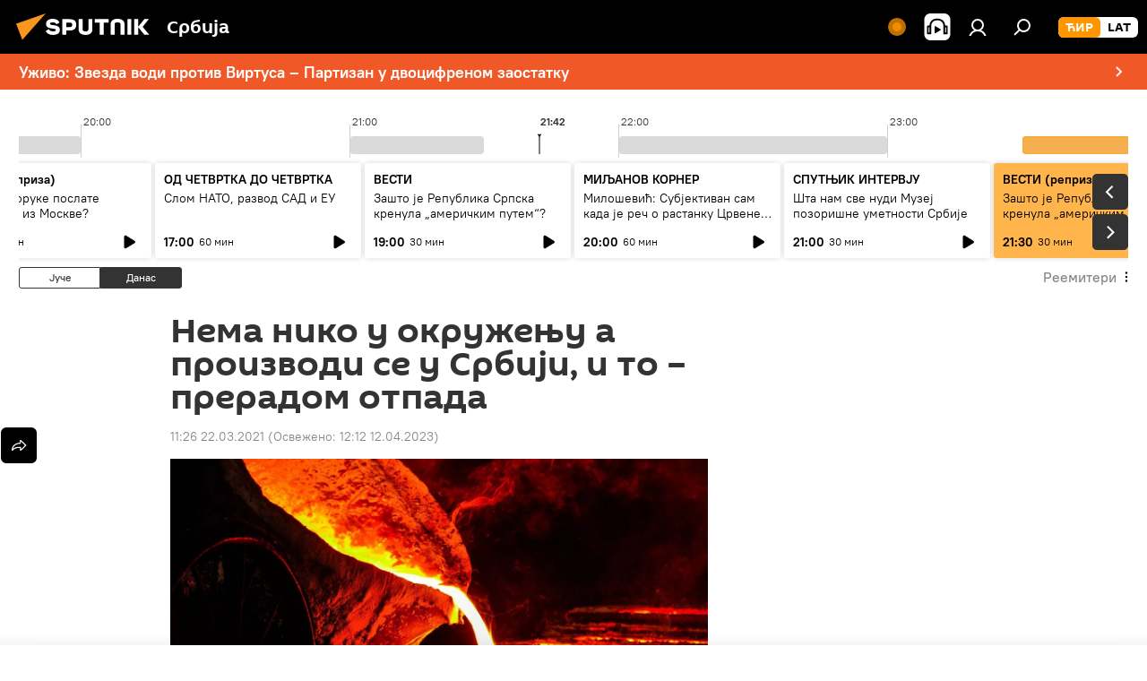

--- FILE ---
content_type: text/html; charset=utf-8
request_url: https://sputnikportal.rs/20210322/nema-niko-u-okruzenju-a-proizvodi-se-u-srbiji-i-to--preradom-otpada-1124908037.html
body_size: 32029
content:
<!DOCTYPE html><html lang="rs" data-lang="srb" data-charset="" dir="ltr"><head prefix="og: http://ogp.me/ns# fb: http://ogp.me/ns/fb# article: http://ogp.me/ns/article#"><title>Нема нико у окружењу а производи се у Србији, и то – прерадом отпада - 22.03.2021, Sputnik Србија</title><meta name="description" content="За пет година из речних корита, са њива, из домаћинстава, разних депонија прикупљено је 1.100.000 тона отпадног гвожђа. Толико је мини-железара у Сремској... 22.03.2021, Sputnik Србија"><meta name="keywords" content="економија, вести, србија"><meta http-equiv="X-UA-Compatible" content="IE=edge,chrome=1"><meta http-equiv="Content-Type" content="text/html; charset=utf-8"><meta name="robots" content="index, follow, max-image-preview:large"><meta name="viewport" content="width=device-width, initial-scale=1.0, maximum-scale=1.0, user-scalable=yes"><meta name="HandheldFriendly" content="true"><meta name="MobileOptimzied" content="width"><meta name="referrer" content="always"><meta name="format-detection" content="telephone=no"><meta name="format-detection" content="address=no"><link rel="alternate" type="application/rss+xml" href="https://sputnikportal.rs/export/rss2/archive/index.xml"><link rel="canonical" href="https://sputnikportal.rs/20210322/nema-niko-u-okruzenju-a-proizvodi-se-u-srbiji-i-to--preradom-otpada-1124908037.html"><link rel="preload" as="image" href="https://cdn1.img.sputnikportal.rs/img/07e5/03/16/1124908091_0:98:1920:1178_1920x0_80_0_0_da65b17ae1229a098f89631e22accedf.jpg.webp" imagesrcset="https://cdn1.img.sputnikportal.rs/img/07e5/03/16/1124908091_0:98:1920:1178_640x0_80_0_0_ca70f9eb6d7575ece4acfffb71a05f40.jpg.webp 640w,https://cdn1.img.sputnikportal.rs/img/07e5/03/16/1124908091_0:98:1920:1178_1280x0_80_0_0_083910f4431164b1d4f53da376ab213a.jpg.webp 1280w,https://cdn1.img.sputnikportal.rs/img/07e5/03/16/1124908091_0:98:1920:1178_1920x0_80_0_0_da65b17ae1229a098f89631e22accedf.jpg.webp 1920w"><link rel="preconnect" href="https://cdn1.img.sputnikportal.rs/images/"><link rel="dns-prefetch" href="https://cdn1.img.sputnikportal.rs/images/"><link rel="alternate" hreflang="sr-Cyrl" href="https://sputnikportal.rs/20210322/nema-niko-u-okruzenju-a-proizvodi-se-u-srbiji-i-to--preradom-otpada-1124908037.html"><link rel="alternate" hreflang="sr-Latn" href="https://lat.sputnikportal.rs/20210322/nema-niko-u-okruzenju-a-proizvodi-se-u-srbiji-i-to--preradom-otpada-1124908037.html"><link rel="alternate" hreflang="x-default" href="https://sputnikportal.rs/20210322/nema-niko-u-okruzenju-a-proizvodi-se-u-srbiji-i-to--preradom-otpada-1124908037.html"><link rel="apple-touch-icon" sizes="57x57" href="https://cdn1.img.sputnikportal.rs/i/favicon/favicon-57x57.png"><link rel="apple-touch-icon" sizes="60x60" href="https://cdn1.img.sputnikportal.rs/i/favicon/favicon-60x60.png"><link rel="apple-touch-icon" sizes="72x72" href="https://cdn1.img.sputnikportal.rs/i/favicon/favicon-72x72.png"><link rel="apple-touch-icon" sizes="76x76" href="https://cdn1.img.sputnikportal.rs/i/favicon/favicon-76x76.png"><link rel="apple-touch-icon" sizes="114x114" href="https://cdn1.img.sputnikportal.rs/i/favicon/favicon-114x114.png"><link rel="apple-touch-icon" sizes="120x120" href="https://cdn1.img.sputnikportal.rs/i/favicon/favicon-120x120.png"><link rel="apple-touch-icon" sizes="144x144" href="https://cdn1.img.sputnikportal.rs/i/favicon/favicon-144x144.png"><link rel="apple-touch-icon" sizes="152x152" href="https://cdn1.img.sputnikportal.rs/i/favicon/favicon-152x152.png"><link rel="apple-touch-icon" sizes="180x180" href="https://cdn1.img.sputnikportal.rs/i/favicon/favicon-180x180.png"><link rel="icon" type="image/png" sizes="192x192" href="https://cdn1.img.sputnikportal.rs/i/favicon/favicon-192x192.png"><link rel="icon" type="image/png" sizes="32x32" href="https://cdn1.img.sputnikportal.rs/i/favicon/favicon-32x32.png"><link rel="icon" type="image/png" sizes="96x96" href="https://cdn1.img.sputnikportal.rs/i/favicon/favicon-96x96.png"><link rel="icon" type="image/png" sizes="16x16" href="https://cdn1.img.sputnikportal.rs/i/favicon/favicon-16x16.png"><link rel="manifest" href="/project_data/manifest.json?4"><meta name="msapplication-TileColor" content="#F4F4F4"><meta name="msapplication-TileImage" content="https://cdn1.img.sputnikportal.rs/i/favicon/favicon-144x144.png"><meta name="theme-color" content="#F4F4F4"><link rel="shortcut icon" href="https://cdn1.img.sputnikportal.rs/i/favicon/favicon.ico"><meta property="fb:app_id" content="478095125700675"><meta property="fb:pages" content="152587668165515"><meta name="analytics:lang" content="srb"><meta name="analytics:title" content="Нема нико у окружењу а производи се у Србији, и то – прерадом отпада - 22.03.2021, Sputnik Србија"><meta name="analytics:keyw" content="ekonomija, vesti, geo_Srbia, keyword_chelik, keyword_prerada_otpada, keyword_Zhelezara"><meta name="analytics:rubric" content=""><meta name="analytics:tags" content="Економија, Вести, Србија, челик, прерада отпада, Железара"><meta name="analytics:site_domain" content="sputnikportal.rs"><meta name="analytics:article_id" content="1124908037"><meta name="analytics:url" content="https://sputnikportal.rs/20210322/nema-niko-u-okruzenju-a-proizvodi-se-u-srbiji-i-to--preradom-otpada-1124908037.html"><meta name="analytics:p_ts" content="1616408777"><meta name="analytics:author" content="Sputnik Србија"><meta name="analytics:isscroll" content="0"><meta property="og:url" content="https://sputnikportal.rs/20210322/nema-niko-u-okruzenju-a-proizvodi-se-u-srbiji-i-to--preradom-otpada-1124908037.html"><meta property="og:title" content="Нема нико у окружењу а производи се у Србији, и то – прерадом отпада"><meta property="og:description" content="За пет година из речних корита, са њива, из домаћинстава, разних депонија прикупљено је 1.100.000 тона отпадног гвожђа. Толико је мини-железара у Сремској Митровици претопила секундарних сировина и направила производе, које нема нико у..."><meta property="og:type" content="article"><meta property="og:site_name" content="Sputnik Србија"><meta property="og:locale" content="sr_RS"><meta property="og:image" content="https://cdn1.img.sputnikportal.rs/images/sharing/article/srb/1124908037.jpg?1681294323"><meta name="relap-image" content="https://cdn1.img.sputnikportal.rs/i/logo/logo-social.png"><meta name="twitter:card" content="summary_large_image"><meta name="twitter:image" content="https://cdn1.img.sputnikportal.rs/images/sharing/article/srb/1124908037.jpg?1681294323"><meta property="article:published_time" content="20210322T1126+0100"><meta property="article:modified_time" content="20230412T1212+0200"><meta property="article:author" content="Sputnik Србија"><link rel="author" href="https://sputnikportal.rs"><meta property="article:section" content="Вести"><meta property="article:tag" content="Економија"><meta property="article:tag" content="Вести"><meta property="article:tag" content="Србија"><meta name="relap-entity-id" content="1124908037"><meta property="fb:pages" content="152587668165515"><link rel="amphtml" href="https://sputnikportal.rs/amp/20210322/nema-niko-u-okruzenju-a-proizvodi-se-u-srbiji-i-to--preradom-otpada-1124908037.html"><link rel="preload" as="style" onload="this.onload=null;this.rel='stylesheet'" type="text/css" href="https://cdn1.img.sputnikportal.rs/css/libs/fonts.min.css?911eb65935"><link rel="stylesheet" type="text/css" href="https://cdn1.img.sputnikportal.rs/css/common.min.css?9149894256"><link rel="stylesheet" type="text/css" href="https://cdn1.img.sputnikportal.rs/css/radioschedule.min.css?975ce1b4d"><link rel="stylesheet" type="text/css" href="https://cdn1.img.sputnikportal.rs/css/article.min.css?913fe17605"><script src="https://cdn1.img.sputnikportal.rs/min/js/dist/head.js?9c9052ef3"></script><script data-iub-purposes="1">var _paq = _paq || []; (function() {var stackDomain = window.location.hostname.split('.').reverse();var domain = stackDomain[1] + '.' + stackDomain[0];_paq.push(['setCDNMask', new RegExp('cdn(\\w+).img.'+domain)]); _paq.push(['setSiteId', 'sputnik_rs']); _paq.push(['trackPageView']); _paq.push(['enableLinkTracking']); var d=document, g=d.createElement('script'), s=d.getElementsByTagName('script')[0]; g.type='text/javascript'; g.defer=true; g.async=true; g.src='//a.sputniknews.com/js/sputnik.js'; s.parentNode.insertBefore(g,s); } )();</script><script type="text/javascript" src="https://cdn1.img.sputnikportal.rs/min/js/libs/banners/adfx.loader.bind.js?98d724fe2"></script><script>
                (window.yaContextCb = window.yaContextCb || []).push(() => {
                    replaceOriginalAdFoxMethods();
                    window.Ya.adfoxCode.hbCallbacks = window.Ya.adfoxCode.hbCallbacks || [];
                })
            </script><!--В <head> сайта один раз добавьте код загрузчика-->
<script>window.yaContextCb = window.yaContextCb || []</script>
<script src="https://yandex.ru/ads/system/context.js" async></script><script>var endlessScrollFirst = 1124908037; var endlessScrollUrl = '/services/article/infinity/'; var endlessScrollAlgorithm = ''; var endlessScrollQueue = [1195115373, 1195115222, 1195111985, 1195113253, 1195114523, 1194785757, 1195098601, 1195111578, 1195095516, 1195102797, 1195111695, 1195093049, 1195110348, 1195111100, 1195095918];</script><script>var endlessScrollFirst = 1124908037; var endlessScrollUrl = '/services/article/infinity/'; var endlessScrollAlgorithm = ''; var endlessScrollQueue = [1195115373, 1195115222, 1195111985, 1195113253, 1195114523, 1194785757, 1195098601, 1195111578, 1195095516, 1195102797, 1195111695, 1195093049, 1195110348, 1195111100, 1195095918];</script></head><body id="body" data-ab="c" data-emoji="1" class="site_rs m-page-article  m-alert-widget">
            
                <!-- Yandex.Metrika counter -->
                <script type="text/javascript" >
                   (function(m,e,t,r,i,k,a){m[i]=m[i]||function(){(m[i].a=m[i].a||[]).push(arguments)};
                   m[i].l=1*new Date();k=e.createElement(t),a=e.getElementsByTagName(t)[0],k.async=1,k.src=r,a.parentNode.insertBefore(k,a)})
                   (window, document, "script", "https://mc.yandex.ru/metrika/tag.js", "ym");

                   ym(27960909, "init", {
                        clickmap:true,
                        trackLinks:true,
                        accurateTrackBounce:true
                   });
                </script>
                <noscript><div><img src="https://mc.yandex.ru/watch/27960909" style="position:absolute; left:-9999px;" alt="" /></div></noscript>
                <!-- /Yandex.Metrika counter -->
            
        <div class="schema_org" itemscope="itemscope" itemtype="https://schema.org/WebSite"><meta itemprop="name" content="Sputnik Србија"><meta itemprop="alternateName" content="Sputnik Србија"><meta itemprop="description" content="Спутњик је међународна медијска кућа. Објављујемо најновије вести из света, Србије и региона на српском језику. Најактуелније политичке, економске и друштвене теме са свих континената."><a itemprop="url" href="https://sputnikportal.rs" title="Sputnik Србија"> </a><meta itemprop="image" content="https://sputnikportal.rs/i/logo/logo.png"></div><ul class="schema_org" itemscope="itemscope" itemtype="http://schema.org/BreadcrumbList"><li itemprop="itemListElement" itemscope="itemscope" itemtype="http://schema.org/ListItem"><meta itemprop="name" content="Sputnik Србија"><meta itemprop="position" content="1"><meta itemprop="item" content="https://sputnikportal.rs"><a itemprop="url" href="https://sputnikportal.rs" title="Sputnik Србија"> </a></li><li itemprop="itemListElement" itemscope="itemscope" itemtype="http://schema.org/ListItem"><meta itemprop="name" content="Вести"><meta itemprop="position" content="2"><meta itemprop="item" content="https://sputnikportal.rs/20210322/"><a itemprop="url" href="https://sputnikportal.rs/20210322/" title="Вести"> </a></li><li itemprop="itemListElement" itemscope="itemscope" itemtype="http://schema.org/ListItem"><meta itemprop="name" content="Нема нико у окружењу а производи се у Србији, и то – прерадом отпада"><meta itemprop="position" content="3"><meta itemprop="item" content="https://sputnikportal.rs/20210322/nema-niko-u-okruzenju-a-proizvodi-se-u-srbiji-i-to--preradom-otpada-1124908037.html"><a itemprop="url" href="https://sputnikportal.rs/20210322/nema-niko-u-okruzenju-a-proizvodi-se-u-srbiji-i-to--preradom-otpada-1124908037.html" title="Нема нико у окружењу а производи се у Србији, и то – прерадом отпада"> </a></li></ul><div class="container"><div class="banner m-before-header m-article-desktop" data-position="article_desktop_header" data-infinity="1"><aside class="banner__content"><iframe class="relap-runtime-iframe" style="position:absolute;top:-9999px;left:-9999px;visibility:hidden;" srcdoc="<script src='https://relap.io/v7/relap.js' data-relap-token='HvaPHeJmpVila25r'></script>"></iframe></aside></div></div><div class="page" id="page"><div id="alerts"><script type="text/template" id="alertAfterRegisterTemplate">
                    
                        <div class="auth-alert m-hidden" id="alertAfterRegister">
                            <div class="auth-alert__text">
                                <%- data.success_title %> <br />
                                <%- data.success_email_1 %>
                                <span class="m-email"></span>
                                <%- data.success_email_2 %>
                            </div>
                            <div class="auth-alert__btn">
                                <button class="form__btn m-min m-black confirmEmail">
                                    <%- data.send %>
                                </button>
                            </div>
                        </div>
                    
                </script><script type="text/template" id="alertAfterRegisterNotifyTemplate">
                    
                        <div class="auth-alert" id="alertAfterRegisterNotify">
                            <div class="auth-alert__text">
                                <%- data.golink_1 %>
                                <span class="m-email">
                                    <%- user.mail %>
                                </span>
                                <%- data.golink_2 %>
                            </div>
                            <% if (user.registerConfirmCount <= 2 ) {%>
                                <div class="auth-alert__btn">
                                    <button class="form__btn m-min m-black confirmEmail">
                                        <%- data.send %>
                                    </button>
                                </div>
                            <% } %>
                        </div>
                    
                </script></div><div class="anchor" id="anchor"><div class="header " id="header"><div class="m-relative"><div class="container m-header"><div class="header__wrap"><div class="header__name"><div class="header__logo"><a href="/" title="Sputnik Србија"><svg xmlns="http://www.w3.org/2000/svg" width="176" height="44" viewBox="0 0 176 44" fill="none"><path class="chunk_1" fill-rule="evenodd" clip-rule="evenodd" d="M45.8073 18.3817C45.8073 19.5397 47.1661 19.8409 49.3281 20.0417C54.1074 20.4946 56.8251 21.9539 56.8461 25.3743C56.8461 28.7457 54.2802 30.9568 48.9989 30.9568C44.773 30.9568 42.1067 29.1496 41 26.5814L44.4695 24.5688C45.3754 25.9277 46.5334 27.0343 49.4005 27.0343C51.3127 27.0343 52.319 26.4296 52.319 25.5751C52.319 24.5665 51.6139 24.2163 48.3942 23.866C43.7037 23.3617 41.3899 22.0029 41.3899 18.5824C41.3899 15.9675 43.3511 13 48.9359 13C52.9611 13 55.6274 14.8095 56.4305 17.1746L53.1105 19.1358C53.0877 19.1012 53.0646 19.0657 53.041 19.0295C52.4828 18.1733 51.6672 16.9224 48.6744 16.9224C46.914 16.9224 45.8073 17.4758 45.8073 18.3817ZM67.4834 13.3526H59.5918V30.707H64.0279V26.0794H67.4484C72.1179 26.0794 75.0948 24.319 75.0948 19.6401C75.0854 15.3138 72.6199 13.3526 67.4834 13.3526ZM67.4834 22.206H64.0186V17.226H67.4834C69.8975 17.226 70.654 18.0291 70.654 19.6891C70.6587 21.6527 69.6524 22.206 67.4834 22.206ZM88.6994 24.7206C88.6994 26.2289 87.4924 27.0857 85.3794 27.0857C83.3178 27.0857 82.1597 26.2289 82.1597 24.7206V13.3526H77.7236V25.0264C77.7236 28.6477 80.7425 30.9615 85.4704 30.9615C89.9999 30.9615 93.1168 28.8601 93.1168 25.0264V13.3526H88.6808L88.6994 24.7206ZM136.583 13.3526H132.159V30.7023H136.583V13.3526ZM156.097 13.3526L149.215 21.9235L156.45 30.707H151.066L144.276 22.4559V30.707H139.85V13.3526H144.276V21.8021L151.066 13.3526H156.097ZM95.6874 17.226H101.221V30.707H105.648V17.226H111.181V13.3526H95.6874V17.226ZM113.49 18.7342C113.49 15.2134 116.458 13 121.085 13C125.715 13 128.888 15.0616 128.902 18.7342V30.707H124.466V18.935C124.466 17.6789 123.259 16.8734 121.146 16.8734C119.094 16.8734 117.926 17.6789 117.926 18.935V30.707H113.49V18.7342Z" fill="white"></path><path class="chunk_2" d="M41 7L14.8979 36.5862L8 18.431L41 7Z" fill="#F8961D"></path></svg></a></div><div class="header__project"><span class="header__project-title">Србија</span></div></div><div class="header__controls" data-nosnippet=""><div class="share m-header" data-id="1124908037" data-url="https://sputnikportal.rs/20210322/nema-niko-u-okruzenju-a-proizvodi-se-u-srbiji-i-to--preradom-otpada-1124908037.html" data-title="Нема нико у окружењу а производи се у Србији, и то – прерадом отпада"></div><div class="header__menu"><span class="header__menu-item header__menu-live js__toggle-live m-online"></span><span class="header__menu-item header__menu-item-radioButton" id="radioButton" data-stream="https://nfw.ria.ru/flv/audio.aspx?ID=95025336&amp;type=mp3"><svg class="svg-icon"><use xmlns:xlink="http://www.w3.org/1999/xlink" xlink:href="/i/sprites/package/inline.svg?63#radio2"></use></svg></span><a href="#" class="header__menu-item m-login" title="Пријава" data-modal-open="authorization"><svg class="svg-icon"><use xmlns:xlink="http://www.w3.org/1999/xlink" xlink:href="/i/sprites/package/inline.svg?63#login"></use></svg></a><span class="header__menu-item" data-modal-open="search"><svg class="svg-icon"><use xmlns:xlink="http://www.w3.org/1999/xlink" xlink:href="/i/sprites/package/inline.svg?63#search"></use></svg></span></div><div class="switcher m-double"><div class="switcher__label"><span class="switcher__title">ЋИР</span><span class="switcher__icon"><svg class="svg-icon"><use xmlns:xlink="http://www.w3.org/1999/xlink" xlink:href="/i/sprites/package/inline.svg?63#arrowDown"></use></svg></span></div><div class="switcher__dropdown"><div translate="no" class="notranslate"><div class="switcher__list"><a href="https://sputnikportal.rs" class="switcher__link m-selected"><span class="switcher__project">Sputnik Србија</span><span class="switcher__abbr" data-abbr="ЋИР">ЋИР</span><i class="switcher__accept"><svg class="svg-icon"><use xmlns:xlink="http://www.w3.org/1999/xlink" xlink:href="/i/sprites/package/inline.svg?63#ok"></use></svg></i></a><a href="https://lat.sputnikportal.rs/20210322/nema-niko-u-okruzenju-a-proizvodi-se-u-srbiji-i-to--preradom-otpada-1124908037.html" class="switcher__link"><span class="switcher__project">Sputnik Србија</span><span class="switcher__abbr" data-abbr="LAT">LAT</span></a></div></div></div></div></div></div></div></div><div class="alert"><div class="container"><a href="/20260123/crvena-zvezda-partizan-uzivo-evroliga-hapoel-tel-aviv-virtus-bolonja-sport-kosarka-1195096479.html" class="alert__link" title="Уживо: Звезда води против Виртуса – Партизан у двоцифреном заостатку"><span class="alert__information">Уживо: Звезда води против Виртуса – Партизан у двоцифреном заостатку</span><span class="alert__icon"><svg class="svg-icon"><use xmlns:xlink="http://www.w3.org/1999/xlink" xlink:href="/i/sprites/package/inline.svg?63#arrowDown"></use></svg></span></a></div></div></div></div><script>var GLOBAL = GLOBAL || {}; GLOBAL.translate = {}; GLOBAL.rtl = 0; GLOBAL.lang = "srb"; GLOBAL.design = "rs"; GLOBAL.charset = ""; GLOBAL.project = "sputnik_rs"; GLOBAL.htmlCache = 1; GLOBAL.translate.search = {}; GLOBAL.translate.search.notFound = "Ништа није пронађено"; GLOBAL.translate.search.stringLenght = "Унесите више слова у претрагу"; GLOBAL.www = "https://sputnikportal.rs"; GLOBAL.seo = {}; GLOBAL.seo.title = ""; GLOBAL.seo.keywords = ""; GLOBAL.seo.description = ""; GLOBAL.sock = {}; GLOBAL.sock.server = "https://cm.sputniknews.com/chat"; GLOBAL.sock.lang = "srb"; GLOBAL.sock.project = "sputnik_rs"; GLOBAL.social = {}; GLOBAL.social.fbID = "478095125700675"; GLOBAL.share = [ { name: 'telegram', mobile: false },{ name: 'twitter', mobile: false },{ name: 'whatsapp', mobile: false },{ name: 'viber', mobile: false },{ name: 'messenger', mobile: true } ]; GLOBAL.csrf_token = ''; GLOBAL.search = {}; GLOBAL.auth = {}; GLOBAL.auth.status = 'error'; GLOBAL.auth.provider = ''; GLOBAL.auth.twitter = '/id/twitter/request/'; GLOBAL.auth.facebook = '/id/facebook/request/'; GLOBAL.auth.vkontakte = '/id/vkontakte/request/'; GLOBAL.auth.google = '/id/google/request/'; GLOBAL.auth.ok = '/id/ok/request/'; GLOBAL.auth.apple = '/id/apple/request/'; GLOBAL.auth.moderator = ''; GLOBAL.user = {}; GLOBAL.user.id = ""; GLOBAL.user.emailActive = ""; GLOBAL.user.registerConfirmCount = 0; GLOBAL.article = GLOBAL.article || {}; GLOBAL.article.id = 1124908037; GLOBAL.article.chat_expired = !!1; GLOBAL.chat = GLOBAL.chat || {}; GLOBAL.locale = {"convertDate":{"yesterday":"\u0408\u0443\u0447\u0435","hours":{"nominative":"%{s}","genitive":"%{s}"},"minutes":{"nominative":"%{s}","genitive":"%{s}"}},"id":{"is_id":"1","errors":{"email":"\u0423\u043d\u0435\u0441\u0438 \u043c\u0435\u0458\u043b","password":"\u0423\u043d\u0435\u0441\u0438 \u043b\u043e\u0437\u0438\u043d\u043a\u0443","wrong":"\u041d\u0435\u0438\u0441\u043f\u0440\u0430\u0432\u043d\u043e \u043a\u043e\u0440\u0438\u0441\u043d\u0438\u0447\u043a\u043e \u0438\u043c\u0435 \u0438\u043b\u0438 \u043b\u043e\u0437\u0438\u043d\u043a\u0430","wrongpassword":"\u041d\u0435\u0438\u0441\u043f\u0440\u0430\u0432\u043d\u0430 \u043b\u043e\u0437\u0438\u043d\u043a\u0430","wronglogin":"\u041f\u0440\u043e\u0432\u0435\u0440\u0438\u0442\u0435 \u043c\u0435\u0458\u043b \u0430\u0434\u0440\u0435\u0441\u0443","emptylogin":"\u041d\u0438\u0458\u0435 \u0443\u043d\u0435\u0442\u043e \u0438\u043c\u0435 \u043a\u043e\u0440\u0438\u0441\u043d\u0438\u043a\u0430","wrongemail":"\u041d\u0435\u0438\u0441\u043f\u0440\u0430\u0432\u043d\u0430 \u043c\u0435\u0458\u043b \u0430\u0434\u0440\u0435\u0441\u0430","passwordnotsimilar":"\u0423\u043d\u0435\u0442\u0438 \u043f\u043e\u0434\u0430\u0446\u0438 \u0441\u0435 \u043d\u0435 \u043f\u043e\u043a\u043b\u0430\u043f\u0430\u0458\u0443","wrongcode":"\u041d\u0435\u0438\u0441\u043f\u0440\u0430\u0432\u0430\u043d \u043a\u043e\u0434","wrongname":"\u041a\u043e\u0440\u0438\u0441\u043d\u0438\u0447\u043a\u043e \u0438\u043c\u0435 \u0458\u0435 \u0432\u0435\u045b \u0443 \u0443\u043f\u043e\u0442\u0440\u0435\u0431\u0438","send":"\u041c\u0435\u0458\u043b \u0458\u0435 \u043f\u043e\u0441\u043b\u0430\u0442!","notsend":"\u0413\u0440\u0435\u0448\u043a\u0430! \u041d\u0438\u0458\u0435 \u043c\u043e\u0433\u0443\u045b\u0435 \u043f\u043e\u0441\u043b\u0430\u0442\u0438 \u043c\u0435\u0458\u043b","anothersoc":"\u0414\u0440\u0443\u0433\u0438 \u043d\u0430\u043b\u043e\u0433 \u0458\u0435 \u0432\u0435\u045b \u043f\u043e\u0432\u0435\u0437\u0430\u043d \u0441\u0430 \u043e\u0432\u0438\u043c \u043f\u0440\u043e\u0444\u0438\u043b\u043e\u043c","acclink":"\u041d\u0430\u043b\u043e\u0437\u0438 \u0441\u0443 \u0443\u0441\u043f\u0435\u0448\u043d\u043e \u043f\u043e\u0432\u0435\u0437\u0430\u043d\u0438!","emailexist":"\u041a\u043e\u0440\u0438\u0441\u043d\u0438\u043a \u0441\u0430 \u0443\u043d\u0435\u0442\u0438\u043c \u043c\u0435\u0458\u043b\u043e\u043c \u0432\u0435\u045b \u043f\u043e\u0441\u0442\u043e\u0458\u0438","emailnotexist":"\u0413\u0440\u0435\u0448\u043a\u0430! \u041a\u043e\u0440\u0438\u0441\u043d\u0438\u043a \u0441\u0430 \u0443\u043d\u0435\u0442\u0438\u043c \u043c\u0435\u0458\u043b\u043e\u043c \u0432\u0435\u045b \u043f\u043e\u0441\u0442\u043e\u0458\u0438","recoveryerror":"\u0413\u0440\u0435\u0448\u043a\u0430 \u043f\u0440\u0438\u043b\u0438\u043a\u043e\u043c \u043f\u0440\u043e\u043c\u0435\u043d\u0435 \u043b\u043e\u0437\u0438\u043d\u043a\u0435. \u041f\u043e\u043a\u0443\u0448\u0430\u0458\u0442\u0435 \u043f\u043e\u043d\u043e\u0432\u043e!","alreadyactive":"\u0412\u0430\u0448 \u043d\u0430\u043b\u043e\u0433 \u0458\u0435 \u0432\u0435\u045b \u0430\u043a\u0442\u0438\u0432\u0430\u043d","autherror":"\u0413\u0440\u0435\u0448\u043a\u0430 \u043f\u0440\u0438\u043b\u0438\u043a\u043e\u043c \u043f\u0440\u0438\u0458\u0430\u0432\u0459\u0438\u0432\u0430\u045a\u0430. \u041c\u043e\u043b\u0438\u043c\u043e \u0432\u0430\u0441 \u0434\u0430 \u043f\u043e\u043a\u0443\u0448\u0430\u0442\u0435 \u043a\u0430\u0441\u043d\u0438\u0458\u0435 \u0438\u043b\u0438 \u0434\u0430 \u0441\u0435 \u043e\u0431\u0440\u0430\u0442\u0438\u0442\u0435 \u0441\u043b\u0443\u0436\u0431\u0438 \u0437\u0430 \u0442\u0435\u0445\u043d\u0438\u0447\u043a\u0443 \u043f\u043e\u0434\u0440\u0448\u043a\u0443","codeerror":"\u0413\u0440\u0435\u0448\u043a\u0430 \u043f\u0440\u0438 \u0433\u0435\u043d\u0435\u0440\u0438\u0441\u0430\u045a\u0443 \u043a\u043e\u0434\u0430 \u0437\u0430 \u043f\u043e\u0442\u0432\u0440\u0434\u0443 \u0440\u0435\u0433\u0438\u0441\u0442\u0440\u0430\u0446\u0438\u0458\u0435. \u041c\u043e\u043b\u0438\u043c\u043e \u0432\u0430\u0441 \u0434\u0430 \u043f\u043e\u043a\u0443\u0448\u0430\u0442\u0435 \u043a\u0430\u0441\u043d\u0438\u0458\u0435 \u0438\u043b\u0438 \u0434\u0430 \u0441\u0435 \u043e\u0431\u0440\u0430\u0442\u0438\u0442\u0435 \u0441\u043b\u0443\u0436\u0431\u0438 \u0437\u0430 \u0442\u0435\u0445\u043d\u0438\u0447\u043a\u0443 \u043f\u043e\u0434\u0440\u0448\u043a\u0443","global":"\u0413\u0440\u0435\u0448\u043a\u0430. \u041c\u043e\u043b\u0438\u043c\u043e \u0432\u0430\u0441 \u0434\u0430 \u043f\u043e\u043a\u0443\u0448\u0430\u0442\u0435 \u043a\u0430\u0441\u043d\u0438\u0458\u0435 \u0438\u043b\u0438 \u0434\u0430 \u0441\u0435 \u043e\u0431\u0440\u0430\u0442\u0438\u0442\u0435 \u0441\u043b\u0443\u0436\u0431\u0438 \u0437\u0430 \u0442\u0435\u0445\u043d\u0438\u0447\u043a\u0443 \u043f\u043e\u0434\u0440\u0448\u043a\u0443.","registeremail":[],"linkprofile":[],"confirm":[],"block":[],"del":[],"confirmation":[],"linkDeleted":[]},"links":{"login":"\u041f\u0440\u0438\u0458\u0430\u0432\u0438 \u0441\u0435","register":"\u0420\u0435\u0433\u0438\u0441\u0442\u0440\u0430\u0446\u0438\u0458\u0430","forgotpassword":"\u041f\u0440\u043e\u043c\u0435\u043d\u0438 \u043b\u043e\u0437\u0438\u043d\u043a\u0443","privacy":"Polityka prywatno\u015bci"},"auth":{"title":"\u041f\u0440\u0438\u0458\u0430\u0432\u0430","email":"\u041f\u043e\u0448\u0442\u0430","password":"\u041b\u043e\u0437\u0438\u043d\u043a\u0430","login":"\u041f\u0440\u0438\u0458\u0430\u0432\u0438 \u0441\u0435","recovery":"\u041f\u043e\u0432\u0440\u0430\u0442\u0438 \u0438\u0437\u0433\u0443\u0431\u0459\u0435\u043d\u0443 \u043b\u043e\u0437\u0438\u043d\u043a\u0443","registration":"\u0420\u0435\u0433\u0438\u0441\u0442\u0440\u0430\u0446\u0438\u0458\u0430","social":{"title":"\u0414\u0440\u0443\u0433\u0438 \u043d\u0430\u0447\u0438\u043d\u0438 \u043f\u0440\u0438\u0458\u0430\u0432\u0459\u0438\u0432\u0430\u045a\u0430","comment":[],"vk":"VK","ok":"Odnoklassniki","google":"Google","apple":"Apple"}},"confirm_no":{"title":"\u041b\u0438\u043d\u043a \u0458\u0435 \u0438\u0441\u0442\u0435\u043a\u0430\u043e","send":"\u041f\u043e\u043d\u043e\u0432\u043e \u043f\u043e\u0448\u0430\u0459\u0438 \u043c\u0435\u0458\u043b","back":"\u041d\u0430\u0437\u0430\u0434"},"login":{"title":"\u0410\u0443\u0442\u043e\u0440\u0438\u0437\u0430\u0446\u0438\u0458\u0430","email":"\u041c\u0435\u0458\u043b:","password":"\u041b\u043e\u0437\u0438\u043d\u043a\u0430:","remember":"\u0417\u0430\u043f\u0430\u043c\u0442\u0438 \u043c\u0435","signin":"\u0423\u043b\u043e\u0433\u0443\u0458 \u0441\u0435","social":{"label":"\u0414\u0440\u0443\u0433\u0438 \u043d\u0430\u0447\u0438\u043d\u0438 \u043f\u0440\u0438\u0458\u0430\u0432\u0435","anotheruserlink":"\u041e\u0432\u0430\u0458 \u043d\u0430\u043b\u043e\u0433 \u0458\u0435 \u043f\u043e\u0432\u0435\u0437\u0430\u043d \u0441\u0430 \u0434\u0440\u0443\u0433\u0438\u043c \u043f\u0440\u043e\u0444\u0438\u043b\u043e\u043c."}},"register":{"title":"\u0420\u0435\u0433\u0438\u0441\u0442\u0440\u0430\u0446\u0438\u0458\u0430","email":"\u041f\u043e\u0448\u0442\u0430","password":"\u041b\u043e\u0437\u0438\u043d\u043a\u0430","button":"\u0420\u0435\u0433\u0438\u0441\u0442\u0440\u0443\u0458 \u0441\u0435","confirm":"\u041f\u043e\u0442\u0432\u0440\u0434\u0438 \u043b\u043e\u0437\u0438\u043d\u043a\u0443","captcha":"\u0423\u043d\u0435\u0441\u0438 \u043a\u043e\u0434 \u0441\u0430 \u0441\u043b\u0438\u043a\u0435","requirements":"\u041f\u043e\u0459\u0430 \u043a\u043e\u0458\u0430 \u0441\u0443 \u043e\u0431\u0430\u0432\u0435\u0437\u043d\u0430","password_length":"\u041d\u0430\u0458\u043c\u0430\u045a\u0435 9 \u0441\u0438\u043c\u0431\u043e\u043b\u0430 \u0438 \u0458\u0435\u0434\u043d\u0430 \u0446\u0438\u0444\u0440\u0430","success":[],"confirmemail":"\u041c\u043e\u043b\u0438\u043c\u043e \u0432\u0430\u0441 \u0434\u0430 \u043f\u043e\u0442\u0432\u0440\u0434\u0438\u0442\u0435 \u0432\u0430\u0448 \u043c\u0435\u0458\u043b \u043a\u0430\u043a\u043e \u0431\u0438\u0441\u0442\u0435 \u043d\u0430\u0441\u0442\u0430\u0432\u0438\u043b\u0438.","confirm_personal":[],"login":"\u041f\u0440\u0438\u0458\u0430\u0432\u0438 \u0441\u0435 \u043f\u043e\u043c\u043e\u045b\u0443 \u043a\u043e\u0440\u0438\u0441\u043d\u0438\u0447\u043a\u043e\u0433 \u0438\u043c\u0435\u043d\u0430 \u0438 \u043b\u043e\u0437\u0438\u043d\u043a\u0435","social":{"title":"\u0414\u0440\u0443\u0433\u0438 \u043d\u0430\u0447\u0438\u043d\u0438 \u043f\u0440\u0438\u0458\u0430\u0432\u0459\u0438\u0432\u0430\u045a\u0430","comment":[],"vk":"VK","ok":"Odnoklassniki","google":"Google","apple":"Apple"}},"register_social":{"title":"\u0420\u0435\u0433\u0438\u0441\u0442\u0440\u0430\u0446\u0438\u0458\u0430","email":"\u041f\u043e\u0448\u0442\u0430","registration":"\u0420\u0435\u0433\u0438\u0441\u0442\u0440\u0443\u0458 \u0441\u0435","confirm_personal":[],"back":"\u041d\u0430\u0437\u0430\u0434"},"register_user":{"title":"\u0412\u0430\u0448\u0438 \u043f\u043e\u0434\u0430\u0446\u0438","name":"\u0418\u043c\u0435","lastname":"\u041f\u0440\u0435\u0437\u0438\u043c\u0435","loadphoto":[],"photo":"\u0418\u0437\u0430\u0431\u0435\u0440\u0438 \u0444\u043e\u0442\u043e\u0433\u0440\u0430\u0444\u0438\u0458\u0443","save":"\u0421\u0430\u0447\u0443\u0432\u0430\u0458"},"recovery_password":{"title":"\u041f\u043e\u0432\u0440\u0430\u0442\u0438 \u0438\u0437\u0433\u0443\u0431\u0459\u0435\u043d\u0443 \u043b\u043e\u0437\u0438\u043d\u043a\u0443","email":"\u041f\u043e\u0448\u0442\u0430","next":"\u041d\u0430\u0441\u0442\u0430\u0432\u0438","new_password":"\u041d\u043e\u0432\u0430 \u043b\u043e\u0437\u0438\u043d\u043a\u0430","confirm_password":"\u041f\u043e\u0442\u0432\u0440\u0434\u0438 \u043b\u043e\u0437\u0438\u043d\u043a\u0443","back":"\u041d\u0430\u0437\u0430\u0434","send":"\u041f\u043e\u0441\u043b\u0430\u0442 \u0458\u0435 \u043b\u0438\u043d\u043a \u0437\u0430 \u043f\u0440\u043e\u043c\u0435\u043d\u0443 \u043b\u043e\u0437\u0438\u043d\u043a\u0435","done":"\u0413\u043e\u0442\u043e\u0432\u043e","change_and_login":"\u041f\u0440\u043e\u043c\u0435\u043d\u0438 \u043b\u043e\u0437\u0438\u043d\u043a\u0443 \u0438 \u0443\u043b\u043e\u0433\u0443\u0458 \u0441\u0435"},"deleteaccount":{"title":"\u0411\u0440\u0438\u0441\u0430\u045a\u0435 \u043f\u0440\u043e\u0444\u0438\u043b\u0430 \u043d\u0430 \u043f\u043e\u0440\u0442\u0430\u043b\u0443 \u0421\u043f\u0443\u0442\u045a\u0438\u043a \u0421\u0440\u0431\u0438\u0458\u0430","body":"\u0414\u0430 \u043b\u0438 \u0437\u0430\u0438\u0441\u0442\u0430 \u0436\u0435\u043b\u0438\u0442\u0435 \u0434\u0430 \u043e\u0431\u0440\u0438\u0448\u0435\u0442\u0435 \u043f\u0440\u043e\u0444\u0438\u043b?","success":[],"action":"\u041e\u0431\u0440\u0438\u0448\u0438 \u043d\u0430\u043b\u043e\u0433"},"passwordrecovery":{"title":"\u041f\u0440\u043e\u043c\u0435\u043d\u0438 \u043b\u043e\u0437\u0438\u043d\u043a\u0443","password":"\u041d\u043e\u0432\u0430 \u043b\u043e\u0437\u0438\u043d\u043a\u0430","confirm":"\u041f\u043e\u0442\u0432\u0440\u0434\u0438\u0442\u0435 \u043d\u043e\u0432\u0443 \u043b\u043e\u0437\u0438\u043d\u043a\u0443","email":"\u041c\u0435\u0458\u043b","send":[],"success":[],"alert":"\n \u041f\u043e\u0441\u043b\u0430\u0442\u043e \u0432\u0430\u043c \u0458\u0435 \u043e\u0431\u0430\u0432\u0435\u0448\u0442\u0435\u045a\u0435 \u043d\u0430 \u043c\u0435\u0458\u043b. \u041a\u0430\u043a\u043e \u0431\u0438\u0441\u0442\u0435 \u043f\u0440\u043e\u043c\u0435\u043d\u0438\u043b\u0438 \u043b\u043e\u0437\u0438\u043d\u043a\u0443 \u043f\u0440\u0430\u0442\u0438\u0442\u0435 \u043b\u0438\u043d\u043a.\n "},"registerconfirm":{"success":"\u0423\u0441\u043f\u0435\u0448\u043d\u043e \u0441\u0442\u0435 \u043a\u0440\u0435\u0438\u0440\u0430\u043b\u0438 \u043d\u0430\u043b\u043e\u0433!","error":"\u0413\u0440\u0435\u0448\u043a\u0430 \u043f\u0440\u0438\u043b\u0438\u043a\u043e\u043c \u0440\u0435\u0433\u0438\u0441\u0442\u0430\u0446\u0438\u0458\u0435. \u041c\u043e\u043b\u0438\u043c\u043e \u0432\u0430\u0441, \u043f\u043e\u043a\u0443\u0448\u0430\u0458\u0442\u0435 \u043f\u043e\u043d\u043e\u0432\u043e \u0438\u043b\u0438 \u0441\u0435 \u043e\u0431\u0440\u0430\u0442\u0438\u0442\u0435 \u0441\u043b\u0443\u0436\u0431\u0438 \u0437\u0430 \u0442\u0435\u0445\u043d\u0438\u0447\u043a\u0443 \u043f\u043e\u0434\u0440\u0448\u043a\u0443. "},"restoreaccount":{"title":"\u041e\u0431\u043d\u043e\u0432\u0438 \u043d\u0430\u043b\u043e\u0433","confirm":"\u0416\u0435\u043b\u0438\u0442\u0435 \u043b\u0438 \u0434\u0430 \u043e\u0431\u043d\u043e\u0432\u0438\u0442\u0435 \u0432\u0430\u0448 \u043d\u0430\u043b\u043e\u0433?","error":"\u0413\u0440\u0435\u0448\u043a\u0430! \u041d\u0438\u0458\u0435 \u043c\u043e\u0433\u0443\u045b\u0435 \u043e\u0431\u043d\u0430\u0432\u0459\u0430\u045a\u0435 \u043d\u0430\u043b\u043e\u0433\u0430","success":"\u0412\u0430\u0448 \u043d\u0430\u043b\u043e\u0433 \u0458\u0435 \u043e\u0431\u043d\u043e\u0432\u0459\u0435\u043d"},"localaccount":{"exist":"\u0418\u043c\u0430\u043c \u043d\u0430\u043b\u043e\u0433 \u043d\u0430 \u043f\u043e\u0440\u0442\u0430\u043b\u0443 \u0421\u043f\u0443\u0442\u045a\u0438\u043a \u0421\u0440\u0431\u0438\u0458\u0430","notexist":"\u041d\u0435\u043c\u0430\u043c \u043d\u0430\u043b\u043e\u0433 \u043d\u0430 \u043f\u043e\u0440\u0442\u0430\u043b\u0443 \u0421\u043f\u0443\u0442\u045a\u0438\u043a \u0421\u0440\u0431\u0438\u0458\u0430","title":"\u0420\u0435\u0433\u0438\u0441\u0442\u0440\u0430\u0446\u0438\u0458\u0430","profile":"\u0414\u0430 \u043b\u0438 \u0438\u043c\u0430\u0442\u0435 \u043d\u0430\u043b\u043e\u0433 \u043d\u0430 \u043f\u043e\u0440\u0442\u0430\u043b\u0443 \u0421\u043f\u0443\u0442\u045a\u0438\u043a \u0421\u0440\u0431\u0438\u0458\u0430?","hello":[]},"button":{"ok":"\u041e\u043a","yes":"\u0414\u0430","no":"\u041d\u0435","next":"\u0414\u0430\u0459\u0435","close":"\u0417\u0430\u0442\u0432\u043e\u0440\u0438","profile":"\u041c\u043e\u0458 \u043f\u0440\u043e\u0444\u0438\u043b","recover":"\u041e\u0431\u043d\u0430\u0432\u0459\u0430\u045a\u0435","register":"\u0420\u0435\u0433\u0438\u0441\u0442\u0440\u0430\u0446\u0438\u0458\u0430","delete":"\u041e\u0431\u0440\u0438\u0448\u0438","subscribe":"\u041f\u0440\u0438\u0458\u0430\u0432\u0438 \u0441\u0435 "},"message":{"errors":{"empty":[],"notfound":[],"similar":[]}},"profile":{"title":"\u041c\u043e\u0458 \u043f\u0440\u043e\u0444\u0438\u043b","tabs":{"profile":"\u041f\u0440\u043e\u0444\u0438\u043b","notification":"\u041f\u043e\u0442\u0432\u0440\u0434\u0435","newsletter":"\u041f\u0440\u0435\u0442\u043f\u043b\u0430\u0442\u0435","settings":"\u041f\u043e\u0434\u0435\u0448\u0430\u0432\u0430\u045a\u0430"},"uploadphoto":{"hover":"\u0423\u0447\u0438\u0442\u0430\u0458\u0442\u0435 \u043d\u043e\u0432\u0443 \u0444\u043e\u0442\u043e\u0433\u0440\u0430\u0444\u0438\u0458\u0443 \u0438\u043b\u0438 \u0458\u0435 \u043f\u0440\u0435\u0432\u0443\u0446\u0438\u0442\u0435 \u0443 \u043e\u0432\u043e \u043f\u043e\u0459\u0435","hover_mobile":"\u0423\u0447\u0438\u0442\u0430\u0458\u0442\u0435 \u043d\u043e\u0432\u0443 \u0444\u043e\u0442\u043e\u0433\u0440\u0430\u0444\u0438\u0458\u0443 \u0438\u043b\u0438 \u0458\u0435 \u043f\u0440\u0435\u0432\u0443\u0446\u0438\u0442\u0435 \u0443 \u043e\u0432\u043e \u043f\u043e\u0459\u0435"},"edit":{"firstname":"\u0418\u043c\u0435","lastname":"\u041f\u0440\u0435\u0437\u0438\u043c\u0435","change":"\u041f\u0440\u043e\u043c\u0435\u043d\u0438","save":"\u0421\u0430\u0447\u0443\u0432\u0430\u0458"},"logout":"\u0418\u0437\u0430\u0452\u0438","unblock":"\u0414\u043e\u0437\u0432\u043e\u043b\u0438","block":"\u0411\u043b\u043e\u043a\u0438\u0440\u0430\u0458","auth":"\u041f\u0440\u0438\u0458\u0430\u0432\u0438 \u0441\u0435","wrongname":"\u041a\u043e\u0440\u0438\u0441\u043d\u0438\u0447\u043a\u043e \u0438\u043c\u0435 \u0458\u0435 \u0432\u0435\u045b \u0443 \u0443\u043f\u043e\u0442\u0440\u0435\u0431\u0438","send_link":"\u041f\u043e\u0441\u043b\u0430\u0442 \u0458\u0435 \u043b\u0438\u043d\u043a","pass_change_title":"\u0423\u0441\u043f\u0435\u0448\u043d\u043e \u0441\u0442\u0435 \u043f\u0440\u043e\u043c\u0435\u043d\u0438\u043b\u0438 \u043b\u043e\u0437\u0438\u043d\u043a\u0443!"},"notification":{"title":"\u041e\u0431\u0430\u0432\u0435\u0448\u0442\u0435\u045a\u0430","email":"\u041f\u043e\u0448\u0442\u043e\u043c","site":"\u041d\u0430 \u0441\u0430\u0458\u0442\u0443","now":"\u041e\u0434\u043c\u0430\u0445","onetime":"\u0408\u0435\u0434\u043d\u043e\u043c \u0434\u043d\u0435\u0432\u043d\u043e","answer":"\u0418\u043c\u0430\u0442\u0435 \u043e\u0434\u0433\u043e\u0432\u043e\u0440 \u0443 \u045b\u0430\u0441\u043a\u0430\u045a\u0443","just":"\u0421\u0430\u0434\u0430"},"settings":{"email":"\u041f\u043e\u0448\u0442\u0430","password":"\u041b\u043e\u0437\u0438\u043d\u043a\u0430","new_password":"\u041d\u043e\u0432\u0430 \u043b\u043e\u0437\u0438\u043d\u043a\u0430","new_password_again":"\u041f\u043e\u0442\u0432\u0440\u0434\u0438 \u043d\u043e\u0432\u0443 \u043b\u043e\u0437\u0438\u043d\u043a\u0443","password_length":"\u041d\u0430\u0458\u043c\u0430\u045a\u0435 9 \u0441\u0438\u043c\u0431\u043e\u043b\u0430 \u0438 \u0458\u0435\u0434\u043d\u0430 \u0446\u0438\u0444\u0440\u0430","password_changed":"\u0423\u0441\u043f\u0435\u0448\u043d\u043e \u0441\u0442\u0435 \u043f\u0440\u043e\u043c\u0435\u043d\u0438\u043b\u0438 \u043b\u043e\u0437\u0438\u043d\u043a\u0443!","accept":"\u041f\u043e\u0442\u0432\u0440\u0434\u0430 \u043f\u0440\u0435\u0442\u043f\u043b\u0430\u0442\u0435","social_title":"\u0414\u0440\u0443\u0448\u0442\u0432\u0435\u043d\u0435 \u043c\u0440\u0435\u0436\u0435","social_show":"\u041f\u0440\u0438\u043a\u0430\u0436\u0438 \u0443 \u043f\u0440\u043e\u0444\u0438\u043b\u0443","enable":"\u0423\u043a\u0459\u0443\u0447\u0438","disable":"\u0418\u0441\u043a\u0459\u0443\u0447\u0438","remove":"\u041e\u0431\u0440\u0438\u0448\u0438 \u043f\u0440\u043e\u0444\u0438\u043b","remove_title":"\u0414\u0430 \u043b\u0438 \u0437\u0430\u0438\u0441\u0442\u0430 \u0436\u0435\u043b\u0438\u0442\u0435 \u0434\u0430 \u043e\u0431\u0440\u0438\u0448\u0435\u0442\u0435 \u043f\u0440\u043e\u0444\u0438\u043b?","remove_cancel":"\u041e\u0442\u043a\u0430\u0436\u0438","remove_accept":"\u041e\u0431\u0440\u0438\u0448\u0438","download_description":"You can download the personal data processed during the use of your personal account function\u0430l at any moment","download":"The file will download as an XML"},"social":{"title":"\u041f\u0440\u043e\u0444\u0438\u043b \u043d\u0430 \u0434\u0440\u0443\u0448\u0442\u0432\u0435\u043d\u0438\u043c \u043c\u0440\u0435\u0436\u0430\u043c\u0430"},"stat":{"reactions":{"nominative":"\u0440\u0435\u0430\u043a\u0446\u0438\u0458\u0430","genitive_singular":"\u0440\u0435\u0430\u043a\u0446\u0438\u0458\u0435","genitive_plural":"\u0440\u0435\u0430\u043a\u0446\u0438\u0458\u0430"},"comments":{"nominative":"\u043a\u043e\u043c\u0435\u043d\u0442\u0430\u0440","genitive_singular":"\u043a\u043e\u043c\u0435\u043d\u0442\u0430\u0440\u0438","genitive_plural":"\u043a\u043e\u043c\u0435\u043d\u0442\u0430\u0440\u0430"},"year":{"nominative":"\u0433\u043e\u0434\u0438\u043d\u0430","genitive_singular":"\u0433\u043e\u0434\u0438\u043d\u0435","genitive_plural":"\u0433\u043e\u0434\u0438\u043d\u0435"},"month":{"nominative":"\u043c\u0435\u0441\u0435\u0446","genitive_singular":"\u043c\u0435\u0441\u0435\u0446\u0430","genitive_plural":"\u043c\u0435\u0441\u0435\u0446\u0438"},"day":{"nominative":"\u0434\u0430\u043d","genitive_singular":"\u0434\u0430\u043d\u0430","genitive_plural":"\u0434\u0430\u043d\u0430"},"hour":{"nominative":"\u0441\u0430\u0442","genitive_singular":"\u0441\u0430\u0442\u0430","genitive_plural":"\u0441\u0430\u0442\u0438"},"min":{"nominative":"\u043c\u0438\u043d\u0443\u0442\u0430","genitive_singular":"\u043c\u0438\u043d\u0443\u0442\u0438","genitive_plural":"\u043c\u0438\u043d\u0443\u0442"},"on_site":" \u043d\u0430 \u0441\u0430\u0458\u0442\u0443","one_day":" 1 \u0434\u0430\u043d \u043d\u0430 \u0441\u0430\u0458\u0442\u0443"},"newsletter":{"title":"\u0412\u0430\u0448\u0435 \u043f\u0440\u0438\u0458\u0430\u0432\u0435 \u0437\u0430 \u043e\u0431\u0430\u0432\u0435\u0448\u0442\u0435\u045a\u0430","day":"\u0421\u0432\u0430\u043a\u043e\u0434\u043d\u0435\u0432\u043d\u0430","week":"\u041d\u0435\u0434\u0435\u0459\u043d\u0430","special":"\u0421\u043f\u0435\u0446\u0438\u0458\u0430\u043b\u043d\u0430 \u043e\u0431\u0430\u0432\u0435\u0448\u0442\u0435\u045a\u0430","no":"\u0408\u043e\u0448 \u0443\u0432\u0435\u043a \u0441\u0435 \u043d\u0438\u0441\u0442\u0435 \u043f\u0440\u0438\u0458\u0430\u0432\u0438\u043b\u0438 \u0437\u0430 \u043e\u0431\u0430\u0432\u0435\u0448\u0442\u0435\u045a\u0430"},"public":{"block":"\u041a\u043e\u0440\u0438\u0441\u043d\u0438\u043a \u0458\u0435 \u0431\u043b\u043e\u043a\u0438\u0440\u0430\u043d","lastvisit":"\u041f\u043e\u0441\u043b\u0435\u0434\u045a\u0430 \u043f\u043e\u0441\u0435\u0442\u0430:"}},"chat":{"report":"\u0416\u0430\u043b\u0431\u0435","answer":"\u041e\u0434\u0433\u043e\u0432\u043e\u0440\u0438","block":[],"return":"\u041f\u043e\u043d\u043e\u0432\u043e \u043c\u043e\u0436\u0435\u0442\u0435 \u0434\u0430 \u0443\u0447\u0435\u0441\u0442\u0432\u0443\u0458\u0435\u0442\u0435 \u0437\u0430:","feedback":[],"closed":"\u0420\u0430\u0437\u0433\u043e\u0432\u043e\u0440 \u0458\u0435 \u0437\u0430\u0432\u0440\u0448\u0435\u043d. \u0423 \u0434\u0438\u0441\u043a\u0443\u0441\u0438\u0458\u0438 \u043c\u043e\u0436\u0435\u0442\u0435 \u0443\u0447\u0435\u0441\u0442\u0432\u043e\u0432\u0430\u0442\u0438 24 \u0441\u0430\u0442\u0430 \u043e\u0434 \u043e\u0431\u0458\u0430\u0432\u0459\u0438\u0432\u0430\u045a\u0430 \u0447\u043b\u0430\u043d\u043a\u0430. ","auth":[],"message":"\u041e\u0431\u0430\u0432\u0435\u0448\u0442\u0435\u045a\u0435...","moderation":{"hide":"\u0421\u0430\u043a\u0440\u0438\u0458 \u043a\u043e\u043c\u0435\u043d\u0442\u0430\u0440","show":"\u041f\u0440\u0438\u043a\u0430\u0436\u0438 \u043a\u043e\u043c\u0435\u043d\u0442\u0430\u0440\u0435","block":"\u0411\u043b\u043e\u043a\u0438\u0440\u0430\u0458 \u043a\u043e\u0440\u0438\u0441\u043d\u0438\u043a\u0430","unblock":"\u041e\u0434\u0431\u043b\u043e\u043a\u0438\u0440\u0430\u0458 \u043a\u043e\u0440\u0438\u0441\u043d\u0438\u043a\u0430","hideall":"\u0421\u0430\u043a\u0440\u0438\u0458 \u0441\u0432\u0435 \u043a\u043e\u043c\u0435\u043d\u0442\u0430\u0440\u0435 \u043a\u043e\u0440\u0438\u0441\u043d\u0438\u043a\u0430","showall":"\u041f\u0440\u0438\u043a\u0430\u0436\u0438 \u0441\u0432\u0435 \u043a\u043e\u043c\u0435\u043d\u0442\u0430\u0440\u0435 \u043a\u043e\u0440\u0438\u0441\u043d\u0438\u043a\u0430","deselect":"\u0423\u043a\u043b\u043e\u043d\u0438 \u043e\u0437\u043d\u0430\u0447\u0435\u043d\u043e"},"external_link_title":"\u0418\u0434\u0438 \u043d\u0430 \u043b\u0438\u043d\u043a","external_link_title_body":[],"report_send":"\u0416\u0430\u043b\u0431\u0430 \u043d\u0430 \u043a\u043e\u043c\u0435\u043d\u0442\u0430\u0440\u0435 \u0458\u0435 \u043f\u043e\u0441\u043b\u0430\u0442\u0430 \u0430\u0434\u043c\u0438\u043d\u0438\u0441\u0442\u0440\u0430\u0442\u043e\u0440\u0443 \u0441\u0430\u0458\u0442\u0430","message_remove":"\u0410\u0443\u0442\u043e\u0440 \u0458\u0435 \u043e\u0431\u0440\u0438\u0441\u0430\u043e \u043a\u043e\u043c\u0435\u043d\u0442\u0430\u0440","yesterday":"\u0408\u0443\u0447\u0435","you_block":"\u0411\u043b\u043e\u043a\u0438\u0440\u0430\u043b\u0438 \u0441\u0442\u0435 \u043a\u043e\u043c\u0435\u043d\u0442\u0430\u0440\u0435 \u043e\u0432\u043e\u0433 \u043a\u043e\u0440\u0438\u0441\u043d\u0438\u043a\u0430","unblock":"\u0414\u0435\u0431\u043b\u043e\u043a\u0438\u0440\u0430\u0442\u0438","blocked_users":"\u0411\u043b\u043e\u043a\u0438\u0440\u0430\u043d\u0438 \u043a\u043e\u0440\u0438\u0441\u043d\u0438\u0446\u0438"},"auth_alert":{"success_title":"\u0423\u0441\u043f\u0435\u0448\u043d\u043e \u0441\u0442\u0435 \u0441\u0435 \u0440\u0435\u0433\u0438\u0441\u0442\u0440\u043e\u0432\u0430\u043b\u0438!","success_email_1":"\u041c\u043e\u043b\u0438\u043c\u043e \u0432\u0430\u0441, \u0443\u043b\u043e\u0433\u0443\u0458\u0442\u0435 \u0441\u0435 \u043f\u0443\u0442\u0435\u043c \u043b\u0438\u043d\u043a\u0430 \u043a\u043e\u0458\u0438 \u0432\u0430\u043c \u0458\u0435 \u043f\u043e\u0441\u043b\u0430\u0442 \u043d\u0430 ","success_email_2":[],"send":"\u041f\u043e\u0448\u0430\u0459\u0438 \u043f\u043e\u043d\u043e\u0432\u043e","golink_1":"\u041c\u043e\u043b\u0438\u043c\u043e \u0432\u0430\u0441, \u0443\u043b\u043e\u0433\u0443\u0458\u0442\u0435 \u0441\u0435 \u043f\u0443\u0442\u0435\u043c \u043b\u0438\u043d\u043a\u0430 \u043a\u043e\u0458\u0438 \u0432\u0430\u043c \u0458\u0435 \u043f\u043e\u0441\u043b\u0430\u0442 \u043d\u0430 ","golink_2":[],"email":"\u043c\u0435\u0458\u043b","not_confirm":"\u043d\u0438\u0458\u0435 \u043f\u043e\u0442\u0432\u0440\u0452\u0435\u043d","send_link":"\u041f\u043e\u0448\u0430\u0459\u0438 \u043b\u0438\u043d\u043a"},"js_templates":{"unread":"\u041d\u0435\u043f\u0440\u043e\u0447\u0438\u0442\u0430\u043d\u043e","you":"\u0412\u0438","author":"\u0430\u0443\u0442\u043e\u0440","report":"\u0416\u0430\u043b\u0431\u0430","reply":"\u041e\u0434\u0433\u043e\u0432\u043e\u0440\u0438","block":"\u0411\u043b\u043e\u043a\u0438\u0440\u0430\u0458","remove":"\u0421\u0432\u0438\u0452\u0430 \u043c\u0438 \u0441\u0435","closeall":"\u0417\u0430\u0442\u0432\u043e\u0440\u0438 \u0441\u0432\u0435","notifications":"\u041e\u0431\u0430\u0432\u0435\u0448\u0442\u0435\u045a\u0430","disable_twelve":"\u0418\u0441\u043a\u0459\u0443\u0447\u0438 \u043d\u0430 12 \u0441\u0430\u0442\u0438","new_message":"\u041d\u043e\u0432\u043e \u043e\u0431\u0430\u0432\u0435\u0448\u0442\u0435\u045a\u0435 \u043e\u0434 sputnikportal.rs","acc_block":"\u0412\u0430\u0448 \u043d\u0430\u043b\u043e\u0433 \u0458\u0435 \u0431\u043b\u043e\u043a\u0438\u0440\u0430\u043e \u0430\u0434\u043c\u0438\u043d\u0438\u0441\u0442\u0440\u0430\u0442\u043e\u0440 \u0441\u0430\u0458\u0442\u0430","acc_unblock":"\u0412\u0430\u0448 \u043d\u0430\u043b\u043e\u0433 \u0458\u0435 \u043e\u0434\u0431\u043b\u043e\u043a\u0438\u0440\u0430\u043e \u0430\u0434\u043c\u0438\u043d\u0438\u0441\u0442\u0440\u0430\u0442\u043e\u0440 \u0441\u0430\u0458\u0442\u0430","you_subscribe_1":"\u041f\u0440\u0430\u0442\u0438\u0442\u0435 \u0442\u0435\u043c\u0443 ","you_subscribe_2":". \u041d\u0430 \u0441\u0432\u043e\u043c \u043f\u0440\u043e\u0444\u0438\u043b\u0443 \u043c\u043e\u0436\u0435\u0442\u0435 \u0443\u043f\u0440\u0430\u0432\u0459\u0430\u0442\u0438 \u043f\u0440\u0438\u0458\u0430\u0432\u0430\u043c\u0430. ","you_received_warning_1":"\u0414\u043e\u0431\u0438\u043b\u0438 \u0441\u0442\u0435 ","you_received_warning_2":"\u0443\u043f\u043e\u0437\u043e\u0440\u0435\u045a\u0435. \u041f\u043e\u0448\u0442\u0443\u0458\u0442\u0435 \u0434\u0440\u0443\u0433\u0435 \u0443\u0447\u0435\u0441\u043d\u0438\u043a\u0435 \u0438 \u043d\u0435 \u043d\u0430\u0440\u0443\u0448\u0430\u0432\u0430\u0458\u0442\u0435 \u043f\u0440\u0430\u0432\u0438\u043b\u0430 \u043a\u043e\u043c\u0435\u043d\u0442\u0430\u0440\u0438\u0441\u0430\u045a\u0430. \u041f\u043e\u0441\u043b\u0435 \u0442\u0440\u0435\u045b\u0435\u0433 \u043f\u0443\u0442\u0430 \u0431\u0438\u045b\u0435\u0442\u0435 \u0431\u043b\u043e\u043a\u0438\u0440\u0430\u043d\u0438 \u043d\u0430 12 \u0441\u0430\u0442\u0438. ","block_time":"\u041f\u0435\u0440\u0438\u043e\u0434 \u0431\u043b\u043e\u043a\u0438\u0440\u0430\u045a\u0430:","hours":" \u0441\u0430\u0442\u0438","forever":"\u0437\u0430\u0443\u0432\u0435\u043a","feedback":"\u041f\u043e\u0432\u0435\u0436\u0438 \u0441\u0435","my_subscriptions":"\u041c\u043e\u0458\u0435 \u043f\u0440\u0438\u0458\u0430\u0432\u0435","rules":"\u041f\u0440\u0430\u0432\u0438\u043b\u0430 \u043a\u043e\u043c\u0435\u043d\u0442\u0430\u0440\u0438\u0441\u0430\u045a\u0430 ","chat":"\u040b\u0430\u0441\u043a\u0430\u045a\u0435: ","chat_new_messages":"\u041d\u043e\u0432\u0435 \u043f\u043e\u0440\u0443\u043a\u0435 \u0443 \u045b\u0430\u0441\u043a\u0430\u045a\u0443","chat_moder_remove_1":"\u0412\u0430\u0448 \u043a\u043e\u043c\u0435\u043d\u0442\u0430\u0440 ","chat_moder_remove_2":" \u0458\u0435 \u043e\u0431\u0440\u0438\u0441\u0430\u043e \u0430\u0434\u043c\u0438\u043d\u0438\u0441\u0442\u0440\u0430\u0442\u043e\u0440","chat_close_time_1":"\u040b\u0430\u0441\u043a\u0430\u045a\u0435 \u043d\u0438\u0458\u0435 \u0430\u043a\u0442\u0438\u0432\u043d\u043e \u0432\u0438\u0448\u0435 \u043e\u0434 12 \u0441\u0430\u0442\u0438, \u0437\u0430\u0442\u0432\u043e\u0440\u0438\u045b\u0435 \u0441\u0435 \u0437\u0430 ","chat_close_time_2":" \u0441\u0430\u0442\u0438","chat_new_emoji_1":"\u041d\u043e\u0432\u0435 \u0440\u0435\u0430\u043a\u0446\u0438\u0458\u0435 ","chat_new_emoji_2":" \u043d\u0430 \u0432\u0430\u0448 \u043a\u043e\u043c\u0435\u043d\u0442\u0430\u0440 ","chat_message_reply_1":"\u041d\u0430 \u0432\u0430\u0448 \u043a\u043e\u043c\u0435\u043d\u0442\u0430\u0440 \u0458\u0435 ","chat_message_reply_2":" \u043e\u0434\u0433\u043e\u0432\u043e\u0440\u0438\u043e \u043a\u043e\u0440\u0438\u0441\u043d\u0438\u043a","chat_verify_message":"\n \u0425\u0432\u0430\u043b\u0430! \u0412\u0430\u0448\u0430 \u043f\u043e\u0440\u0443\u043a\u0430 \u045b\u0435 \u0431\u0438\u0442\u0438 \u043e\u0431\u0458\u0430\u0432\u0459\u0435\u043d\u0430 \u043d\u0430\u043a\u043e\u043d \u043f\u0440\u043e\u0432\u0435\u0440\u0435 \u043c\u043e\u0434\u0435\u0440\u0430\u0442\u043e\u0440\u0430 \u0441\u0430\u0458\u0442\u0430.\n ","emoji_1":"\u0421\u0432\u0438\u0452\u0430 \u043c\u0438 \u0441\u0435","emoji_2":"\u0425\u0430-\u0445\u0430","emoji_3":"\u0418\u0437\u043d\u0435\u043d\u0430\u0452\u0435\u043d","emoji_4":"\u0422\u0443\u0436\u0430\u043d","emoji_5":"\u0409\u0443\u0442","emoji_6":"\u041d\u0435 \u0441\u0432\u0438\u0452\u0430 \u043c\u0438 \u0441\u0435","site_subscribe_podcast":{"success":"\u0425\u0432\u0430\u043b\u0430, \u043f\u0440\u0438\u0458\u0430\u0432\u0459\u0435\u043d\u0438 \u0441\u0442\u0435 \u0437\u0430 \u0441\u043b\u0430\u045a\u0435 \u0438\u043d\u0444\u043e\u0440\u043c\u0430\u0446\u0438\u0458\u0430! \u041f\u0440\u0435\u0442\u043f\u043b\u0430\u0442\u0435 \u043c\u043e\u0436\u0435\u0442\u0435 \u0434\u0430 \u043f\u043e\u0434\u0435\u0441\u0438\u0442\u0435 \u0438\u043b\u0438 \u043e\u0442\u043a\u0430\u0436\u0435\u0442\u0435 \u043d\u0430 \u0441\u0432\u043e\u043c \u043b\u0438\u0447\u043d\u043e\u043c \u043d\u0430\u043b\u043e\u0433\u0443 ","subscribed":"\u0412\u0435\u045b \u0441\u0442\u0435 \u0441\u0435 \u043f\u0440\u0438\u0458\u0430\u0432\u0438\u043b\u0438 \u0437\u0430 \u0434\u043e\u0431\u0438\u0458\u0430\u045a\u0435 \u0438\u043d\u0444\u043e\u0440\u043c\u0430\u0446\u0438\u0458\u0430","error":"\u0414\u043e\u0448\u043b\u043e \u0458\u0435 \u0434\u043e \u0433\u0440\u0435\u0448\u043a\u0435. \u041c\u043e\u043b\u0438\u043c\u043e \u0432\u0430\u0441, \u043f\u043e\u043a\u0443\u0448\u0430\u0458\u0442\u0435 \u043f\u043e\u043d\u043e\u0432\u043e \u043a\u0430\u0441\u043d\u0438\u0458\u0435"},"radioschedule":{"live":"live","minute":" \u043c\u0438\u043d"}},"smartcaptcha":{"site_key":"ysc1_Zf0zfLRI3tRHYHJpbX6EjjBcG1AhG9LV0dmZQfJu8ba04c1b"}}; GLOBAL = {...GLOBAL, ...{"subscribe":{"@attributes":{"ratio":"0.2"},"is_cta":"1","email":"\u0423\u043d\u0435\u0441\u0438 \u043c\u0435\u0458\u043b","button":"\u041f\u0440\u0438\u0458\u0430\u0432\u0438 \u0441\u0435","send":"\u0425\u0432\u0430\u043b\u0430, \u043f\u043e\u0441\u043b\u0430\u0442\u043e \u0432\u0430\u043c \u0458\u0435 \u043f\u0438\u0441\u043c\u043e \u0441\u0430 \u043b\u0438\u043d\u043a\u043e\u043c \u0437\u0430 \u043f\u043e\u0442\u0432\u0440\u0434\u0443 \u043f\u0440\u0438\u0458\u0430\u0432\u0435","subscribe":"\u0425\u0432\u0430\u043b\u0430, \u043f\u0440\u0438\u0458\u0430\u0432\u0459\u0435\u043d\u0438 \u0441\u0442\u0435 \u0437\u0430 \u0441\u043b\u0430\u045a\u0435 \u0438\u043d\u0444\u043e\u0440\u043c\u0430\u0446\u0438\u0458\u0430! \u041f\u0440\u0435\u0442\u043f\u043b\u0430\u0442\u0435 \u043c\u043e\u0436\u0435\u0442\u0435 \u0434\u0430 \u043f\u043e\u0434\u0435\u0441\u0438\u0442\u0435 \u0438\u043b\u0438 \u043e\u0442\u043a\u0430\u0436\u0435\u0442\u0435 \u043d\u0430 \u0441\u0432\u043e\u043c \u043b\u0438\u0447\u043d\u043e\u043c \u043d\u0430\u043b\u043e\u0433\u0443","confirm":"\u0412\u0435\u045b \u0441\u0442\u0435 \u0441\u0435 \u043f\u0440\u0438\u0458\u0430\u0432\u0438\u043b\u0438 \u0437\u0430 \u0434\u043e\u0431\u0438\u0458\u0430\u045a\u0435 \u0438\u043d\u0444\u043e\u0440\u043c\u0430\u0446\u0438\u0458\u0430","registration":{"@attributes":{"button":"\u0420\u0435\u0433\u0438\u0441\u0442\u0440\u0443\u0458 \u0441\u0435","ratio":"0.1"}},"social":{"@attributes":{"count":"5","ratio":"0.7"},"comment":[{},{},{}],"item":[{"@attributes":{"type":"tw","title":"Twitter","url":"https:\/\/twitter.com\/rs_sputnik","ratio":"0.3"}},{"@attributes":{"type":"tg","title":"telegram","url":"https:\/\/telegram.me\/SputnikSrbija","ratio":"0.35"}},{"@attributes":{"type":"od","title":"Odyssee","url":"https:\/\/odysee.com\/@Sputnjik.Srbija:7","ratio":"0.20"}},{"@attributes":{"type":"vb","title":"Viber","url":"https:\/\/invite.viber.com\/?g2=AQACzk%2FQngaQ%2Bk7biNw2x1J8iBFlVGUCThR5cMIxPeCdNLwC89bgXyjs2qPuq%2FCx","ratio":"0.15"}}]}}}}; GLOBAL.js = {}; GLOBAL.js.videoplayer = "https://cdn1.img.sputnikportal.rs/min/js/dist/videoplayer.js?9651130d6"; GLOBAL.userpic = "/userpic/"; GLOBAL.gmt = ""; GLOBAL.tz = "+0100"; GLOBAL.projectList = [ { title: 'Светски', country: [ { title: 'енглески', url: 'https://sputnikglobe.com', flag: 'flags-INT', lang: 'International', lang2: 'English' }, ] }, { title: 'Блиски исток', country: [ { title: 'арапски', url: 'https://sarabic.ae/', flag: 'flags-INT', lang: 'Sputnik عربي', lang2: 'Arabic' }, { title: 'турски', url: 'https://anlatilaninotesi.com.tr/', flag: 'flags-TUR', lang: 'Türkiye', lang2: 'Türkçe' }, { title: 'фарси', url: 'https://spnfa.ir/', flag: 'flags-INT', lang: 'Sputnik ایران', lang2: 'Persian' }, { title: 'дари', url: 'https://sputnik.af/', flag: 'flags-INT', lang: 'Sputnik افغانستان', lang2: 'Dari' }, ] }, { title: 'Латинска Америка', country: [ { title: 'шпански', url: 'https://noticiaslatam.lat/', flag: 'flags-INT', lang: 'Mundo', lang2: 'Español' }, { title: 'португалски', url: 'https://noticiabrasil.net.br/', flag: 'flags-BRA', lang: 'Brasil', lang2: 'Português' }, ] }, { title: 'Јужна Азија', country: [ { title: 'Хинду', url: 'https://hindi.sputniknews.in', flag: 'flags-IND', lang: 'भारत', lang2: 'हिंदी' }, { title: 'енглески', url: 'https://sputniknews.in', flag: 'flags-IND', lang: 'India', lang2: 'English' }, ] }, { title: 'Источна и Југоисточна Азија', country: [ { title: 'вијетнамски', url: 'https://kevesko.vn/', flag: 'flags-VNM', lang: 'Việt Nam', lang2: 'Tiếng Việt' }, { title: 'јапански', url: 'https://sputniknews.jp/', flag: 'flags-JPN', lang: '日本', lang2: '日本語' }, { title: 'кинески', url: 'https://sputniknews.cn/', flag: 'flags-CHN', lang: '中国', lang2: '中文' }, ] }, { title: 'Централна Азија', country: [ { title: 'казашки', url: 'https://sputnik.kz/', flag: 'flags-KAZ', lang: 'Қазақстан', lang2: 'Қазақ тілі' }, { title: 'киргиски', url: 'https://sputnik.kg/', flag: 'flags-KGZ', lang: 'Кыргызстан', lang2: 'Кыргызча' }, { title: 'узбечки', url: 'https://oz.sputniknews.uz/', flag: 'flags-UZB', lang: 'Oʻzbekiston', lang2: 'Ўзбекча' }, { title: 'таџички', url: 'https://sputnik.tj/', flag: 'flags-TJK', lang: 'Тоҷикистон', lang2: 'Тоҷикӣ' }, ] }, { title: 'Африка', country: [ { title: 'француски', url: 'https://fr.sputniknews.africa/', flag: 'flags-INT', lang: 'Afrique', lang2: 'Français' }, { title: 'енглески', url: 'https://en.sputniknews.africa', flag: 'flags-INT', lang: 'Africa', lang2: 'English' }, ] }, { title: 'Закавказје', country: [ { title: 'јерменски', url: 'https://arm.sputniknews.ru/', flag: 'flags-ARM', lang: 'Արմենիա', lang2: 'Հայերեն' }, { title: 'абхаски', url: 'https://sputnik-abkhazia.info/', flag: 'flags-ABH', lang: 'Аҧсны', lang2: 'Аҧсышәала' }, { title: 'осетински', url: 'https://sputnik-ossetia.com/', flag: 'flags-OST', lang: 'Хуссар Ирыстон', lang2: 'Иронау' }, { title: 'грузински', url: 'https://sputnik-georgia.com/', flag: 'flags-GEO', lang: 'საქართველო', lang2: 'ქართული' }, { title: 'азерски', url: 'https://sputnik.az/', flag: 'flags-AZE', lang: 'Azərbaycan', lang2: 'Аzərbaycanca' }, ] }, { title: 'Европа', country: [ { title: 'српски', url: 'https://sputnikportal.rs/', flag: 'flags-SRB', lang: 'Србиjа', lang2: 'Српски' }, { title: 'руски', url: 'https://lv.sputniknews.ru/', flag: 'flags-LVA', lang: 'Latvija', lang2: 'Русский' }, { title: 'руски', url: 'https://lt.sputniknews.ru/', flag: 'flags-LTU', lang: 'Lietuva', lang2: 'Русский' }, { title: 'молдавски', url: 'https://md.sputniknews.com/', flag: 'flags-MDA', lang: 'Moldova', lang2: 'Moldovenească' }, { title: 'белоруски', url: 'https://bel.sputnik.by/', flag: 'flags-BLR', lang: 'Беларусь', lang2: 'Беларускi' } ] }, ];</script><div class="wrapper" id="endless" data-infinity-max-count="3"><div class="radioschedule"><div class="radioschedule__inner"><div class="radioschedule__time"><div class="radioschedule__time-scroll"><div class="radioschedule__time-list"><div class="radioschedule__time-day"><div class="radioschedule__time-line-item" style="left: 0px;">00:00</div><div class="radioschedule__time-line-item" style="left: 300px;">01:00</div><div class="radioschedule__time-line-item" style="left: 600px;">02:00</div><div class="radioschedule__time-line-item" style="left: 900px;">03:00</div><div class="radioschedule__time-line-item" style="left: 1200px;">04:00</div><div class="radioschedule__time-line-item" style="left: 1500px;">05:00</div><div class="radioschedule__time-line-item" style="left: 1800px;">06:00</div><div class="radioschedule__time-line-item" style="left: 2100px;">07:00</div><div class="radioschedule__time-line-item" style="left: 2400px;">08:00</div><div class="radioschedule__time-line-item" style="left: 2700px;">09:00</div><div class="radioschedule__time-line-item" style="left: 3000px;">10:00</div><div class="radioschedule__time-line-item" style="left: 3300px;">11:00</div><div class="radioschedule__time-line-item" style="left: 3600px;">12:00</div><div class="radioschedule__time-line-item" style="left: 3900px;">13:00</div><div class="radioschedule__time-line-item" style="left: 4200px;">14:00</div><div class="radioschedule__time-line-item" style="left: 4500px;">15:00</div><div class="radioschedule__time-line-item" style="left: 4800px;">16:00</div><div class="radioschedule__time-line-item" style="left: 5100px;">17:00</div><div class="radioschedule__time-line-item" style="left: 5400px;">18:00</div><div class="radioschedule__time-line-item" style="left: 5700px;">19:00</div><div class="radioschedule__time-line-item" style="left: 6000px;">20:00</div><div class="radioschedule__time-line-item" style="left: 6300px;">21:00</div><div class="radioschedule__time-line-item" style="left: 6600px;">22:00</div><div class="radioschedule__time-line-item" style="left: 6900px;">23:00</div><div class="radioschedule__time-list-item" data-pos="6" data-start="1769059800" data-end="1769061600" style="left: 1950.02108333333px; width: 148.968px"></div><div class="radioschedule__time-list-item" data-pos="7" data-start="1769061600" data-end="1769085000" style="left: 2100.0935px; width: 149.001583333333px"></div><div class="radioschedule__time-list-item" data-pos="13" data-start="1769085000" data-end="1769094000" style="left: 4050.00308333333px; width: 147.662333333333px"></div><div class="radioschedule__time-list-item" data-pos="16" data-start="1769094000" data-end="1769095800" style="left: 5400.0655px; width: 149.001583333333px"></div><div class="radioschedule__time-list-item" data-pos="16" data-start="1769095800" data-end="1769097600" style="left: 5550.06983333333px; width: 149.005916666667px"></div><div class="radioschedule__time-list-item" data-pos="17" data-start="1769097600" data-end="1769108400" style="left: 5699.99541666667px; width: 299.005416666667px"></div><div class="radioschedule__time-list-item" data-pos="20" data-start="1769108400" data-end="1769112000" style="left: 6599.99783333333px; width: 299.005416666667px"></div><div class="radioschedule__time-list-item" data-pos="21" data-start="1769112000" data-end="1769113800" style="left: 6300.00208333333px; width: 149.005916666667px"></div><div class="radioschedule__time-list-item" data-pos="21" data-start="1769113800" data-end="1769115600" style="left: 7050.00458333333px; width: 149.00375px"></div></div><div class="radioschedule__time-day"><div class="radioschedule__time-line-item" style="left: 0px;">00:00</div><div class="radioschedule__time-line-item" style="left: 300px;">01:00</div><div class="radioschedule__time-line-item" style="left: 600px;">02:00</div><div class="radioschedule__time-line-item" style="left: 900px;">03:00</div><div class="radioschedule__time-line-item" style="left: 1200px;">04:00</div><div class="radioschedule__time-line-item" style="left: 1500px;">05:00</div><div class="radioschedule__time-line-item" style="left: 1800px;">06:00</div><div class="radioschedule__time-line-item" style="left: 2100px;">07:00</div><div class="radioschedule__time-line-item" style="left: 2400px;">08:00</div><div class="radioschedule__time-line-item" style="left: 2700px;">09:00</div><div class="radioschedule__time-line-item" style="left: 3000px;">10:00</div><div class="radioschedule__time-line-item" style="left: 3300px;">11:00</div><div class="radioschedule__time-line-item" style="left: 3600px;">12:00</div><div class="radioschedule__time-line-item" style="left: 3900px;">13:00</div><div class="radioschedule__time-line-item" style="left: 4200px;">14:00</div><div class="radioschedule__time-line-item" style="left: 4500px;">15:00</div><div class="radioschedule__time-line-item" style="left: 4800px;">16:00</div><div class="radioschedule__time-line-item" style="left: 5100px;">17:00</div><div class="radioschedule__time-line-item" style="left: 5400px;">18:00</div><div class="radioschedule__time-line-item" style="left: 5700px;">19:00</div><div class="radioschedule__time-line-item" style="left: 6000px;">20:00</div><div class="radioschedule__time-line-item" style="left: 6300px;">21:00</div><div class="radioschedule__time-line-item" style="left: 6600px;">22:00</div><div class="radioschedule__time-line-item" style="left: 6900px;">23:00</div><div class="radioschedule__time-list-item" data-pos="6" data-start="1769146200" data-end="1769148000" style="left: 1950.03691666667px; width: 149.263083333333px"></div><div class="radioschedule__time-list-item" data-pos="7" data-start="1769148000" data-end="1769171400" style="left: 2100.40483333333px; width: 149.005916666667px"></div><div class="radioschedule__time-list-item" data-pos="13" data-start="1769171400" data-end="1769180400" style="left: 4049.99066666667px; width: 148.677916666667px"></div><div class="radioschedule__time-list-item" data-pos="16" data-start="1769180400" data-end="1769182200" style="left: 5400.06616666667px; width: 149.001583333333px"></div><div class="radioschedule__time-list-item" data-pos="16" data-start="1769182200" data-end="1769184000" style="left: 5550.06925px; width: 149.005916666667px"></div><div class="radioschedule__time-list-item" data-pos="17" data-start="1769184000" data-end="1769191200" style="left: 5699.99683333333px; width: 299.005416666667px"></div><div class="radioschedule__time-list-item" data-pos="19" data-start="1769191200" data-end="1769194800" style="left: 5699.99441666667px; width: 148.920666666667px"></div><div class="radioschedule__time-list-item" data-pos="20" data-start="1769194800" data-end="1769198400" style="left: 6599.99458333333px; width: 299.00325px"></div><div class="radioschedule__time-list-item" data-pos="21" data-start="1769198400" data-end="1769200200" style="left: 6300.004px; width: 149.005916666667px"></div><div class="radioschedule__time-list-item" data-pos="21" data-start="1769200200" data-end="1769202000" style="left: 7050.00308333333px; width: 149.005916666667px"></div></div></div></div></div><div class="radioschedule__list"><div class="radioschedule__list-scroll"><div class="radioschedule__list-inner"><div class="radioschedule__item" data-day="1" data-start="1769059800"><div class="radioschedule__item-category">ВЕСТИ</div><div class="radioschedule__item-title"><a href="/20260122/1195032337.html">Зашто је у Давосу одложен план од 800 милијарди долара за обнову Украјине?</a></div><div class="radioschedule__item-time"><span>06:30</span><div class="radioschedule__item-duration">30 мин</div></div><div class="radioschedule__item-player"><div class="radioschedule__player" data-media="https://nfw.ria.ru/flv/file.aspx?type=mp3hi&amp;ID=15187962"><span><svg class="svg-icon"><use xmlns:xlink="http://www.w3.org/1999/xlink" xlink:href="/i/sprites/package/inline.svg?63#play_filled"></use></svg></span><span><svg class="svg-icon"><use xmlns:xlink="http://www.w3.org/1999/xlink" xlink:href="/i/sprites/package/inline.svg?63#pause_small"></use></svg></span></div></div></div><div class="radioschedule__item" data-day="1" data-start="1769061600"><div class="radioschedule__item-category">СПУТЊИК ИНТЕРВЈУ</div><div class="radioschedule__item-title"><a href="/20260121/1195029770.html">Александар Плотњиков: Деца су најбољи коаутори фантастике</a></div><div class="radioschedule__item-time"><span>07:00</span><div class="radioschedule__item-duration">30 мин</div></div><div class="radioschedule__item-player"><div class="radioschedule__player" data-media="https://nfw.ria.ru/flv/file.aspx?type=mp3hi&amp;ID=70236975"><span><svg class="svg-icon"><use xmlns:xlink="http://www.w3.org/1999/xlink" xlink:href="/i/sprites/package/inline.svg?63#play_filled"></use></svg></span><span><svg class="svg-icon"><use xmlns:xlink="http://www.w3.org/1999/xlink" xlink:href="/i/sprites/package/inline.svg?63#pause_small"></use></svg></span></div></div></div><div class="radioschedule__item" data-day="1" data-start="1769085000"><div class="radioschedule__item-category">ВЕСТИ</div><div class="radioschedule__item-title"><a href="/20260122/1195062973.html">Шта стоји иза позива Урсуле фон дер Лајен за стварање „нове независне Европе“?</a></div><div class="radioschedule__item-time"><span>13:30</span><div class="radioschedule__item-duration">30 мин</div></div><div class="radioschedule__item-player"><div class="radioschedule__player" data-media="https://nfw.ria.ru/flv/file.aspx?type=mp3hi&amp;ID=19013855"><span><svg class="svg-icon"><use xmlns:xlink="http://www.w3.org/1999/xlink" xlink:href="/i/sprites/package/inline.svg?63#play_filled"></use></svg></span><span><svg class="svg-icon"><use xmlns:xlink="http://www.w3.org/1999/xlink" xlink:href="/i/sprites/package/inline.svg?63#pause_small"></use></svg></span></div></div></div><div class="radioschedule__item" data-day="1" data-start="1769094000"><div class="radioschedule__item-category">ЕНЕРГИЈА СПУТЊИКА</div><div class="radioschedule__item-title"><a href="/20241128/1180003068.html">Хоће ли санкције САД Гаспромбанци изазвати смрзавање у Европи</a></div><div class="radioschedule__item-time"><span>16:00</span><div class="radioschedule__item-duration">30 мин</div></div><div class="radioschedule__item-player"><div class="radioschedule__player" data-media="https://nfw.ria.ru/flv/file.aspx?type=mp3hi&amp;ID=56514979"><span><svg class="svg-icon"><use xmlns:xlink="http://www.w3.org/1999/xlink" xlink:href="/i/sprites/package/inline.svg?63#play_filled"></use></svg></span><span><svg class="svg-icon"><use xmlns:xlink="http://www.w3.org/1999/xlink" xlink:href="/i/sprites/package/inline.svg?63#pause_small"></use></svg></span></div></div></div><div class="radioschedule__item" data-day="1" data-start="1769095800"><div class="radioschedule__item-category">ВЕСТИ (реприза)</div><div class="radioschedule__item-title"><a href="/20260122/1195071781.html">Шта стоји иза позива Урсуле фон дер Лајен за стварање „нове независне Европе“?</a></div><div class="radioschedule__item-time"><span>16:30</span><div class="radioschedule__item-duration">30 мин</div></div><div class="radioschedule__item-player"><div class="radioschedule__player" data-media="https://nfw.ria.ru/flv/file.aspx?type=mp3hi&amp;ID=88824252"><span><svg class="svg-icon"><use xmlns:xlink="http://www.w3.org/1999/xlink" xlink:href="/i/sprites/package/inline.svg?63#play_filled"></use></svg></span><span><svg class="svg-icon"><use xmlns:xlink="http://www.w3.org/1999/xlink" xlink:href="/i/sprites/package/inline.svg?63#pause_small"></use></svg></span></div></div></div><div class="radioschedule__item" data-day="1" data-start="1769097600"><div class="radioschedule__item-category">НОВИ СПУТЊИК ПОРЕДАК</div><div class="radioschedule__item-title"><a href="/20260121/1195026867.html">Велика криза у Давосу</a></div><div class="radioschedule__item-time"><span>17:00</span><div class="radioschedule__item-duration">60 мин</div></div><div class="radioschedule__item-player"><div class="radioschedule__player" data-media="https://nfw.ria.ru/flv/file.aspx?type=mp3hi&amp;ID=44798803"><span><svg class="svg-icon"><use xmlns:xlink="http://www.w3.org/1999/xlink" xlink:href="/i/sprites/package/inline.svg?63#play_filled"></use></svg></span><span><svg class="svg-icon"><use xmlns:xlink="http://www.w3.org/1999/xlink" xlink:href="/i/sprites/package/inline.svg?63#pause_small"></use></svg></span></div></div></div><div class="radioschedule__item" data-day="1" data-start="1769108400"><div class="radioschedule__item-category">ОД ЧЕТВРТКА ДО ЧЕТВРТКА</div><div class="radioschedule__item-title"><a href="/20260122/1195080971.html">Слом НАТО, развод САД и ЕУ</a></div><div class="radioschedule__item-time"><span>20:00</span><div class="radioschedule__item-duration">60 мин</div></div><div class="radioschedule__item-player"><div class="radioschedule__player" data-media="https://nfw.ria.ru/flv/file.aspx?type=mp3hi&amp;ID=25441556"><span><svg class="svg-icon"><use xmlns:xlink="http://www.w3.org/1999/xlink" xlink:href="/i/sprites/package/inline.svg?63#play_filled"></use></svg></span><span><svg class="svg-icon"><use xmlns:xlink="http://www.w3.org/1999/xlink" xlink:href="/i/sprites/package/inline.svg?63#pause_small"></use></svg></span></div></div></div><div class="radioschedule__item" data-day="1" data-start="1769112000"><div class="radioschedule__item-category">СПУТЊИК ИНТЕРВЈУ</div><div class="radioschedule__item-title"><a href="/20260122/1195082810.html">„Хедонисти“</a></div><div class="radioschedule__item-time"><span>21:00</span><div class="radioschedule__item-duration">30 мин</div></div><div class="radioschedule__item-player"><div class="radioschedule__player" data-media="https://nfw.ria.ru/flv/file.aspx?type=mp3hi&amp;ID=49061061"><span><svg class="svg-icon"><use xmlns:xlink="http://www.w3.org/1999/xlink" xlink:href="/i/sprites/package/inline.svg?63#play_filled"></use></svg></span><span><svg class="svg-icon"><use xmlns:xlink="http://www.w3.org/1999/xlink" xlink:href="/i/sprites/package/inline.svg?63#pause_small"></use></svg></span></div></div></div><div class="radioschedule__item" data-day="1" data-start="1769113800"><div class="radioschedule__item-category">ВЕСТИ (реприза)</div><div class="radioschedule__item-title"><a href="/20260122/1195083878.html">Како би Русија могла да искористи замрзнута средства у САД?</a></div><div class="radioschedule__item-time"><span>21:30</span><div class="radioschedule__item-duration">30 мин</div></div><div class="radioschedule__item-player"><div class="radioschedule__player" data-media="https://nfw.ria.ru/flv/file.aspx?type=mp3hi&amp;ID=7293137"><span><svg class="svg-icon"><use xmlns:xlink="http://www.w3.org/1999/xlink" xlink:href="/i/sprites/package/inline.svg?63#play_filled"></use></svg></span><span><svg class="svg-icon"><use xmlns:xlink="http://www.w3.org/1999/xlink" xlink:href="/i/sprites/package/inline.svg?63#pause_small"></use></svg></span></div></div></div><div class="radioschedule__item" data-day="0" data-start="1769146200"><div class="radioschedule__item-category">ВЕСТИ</div><div class="radioschedule__item-title"><a href="/20260123/1195087400.html">Шта значи „амерички пут“ који би по препоруци Ричарда Гренела, требало да следи Србија?</a></div><div class="radioschedule__item-time"><span>06:30</span><div class="radioschedule__item-duration">30 мин</div></div><div class="radioschedule__item-player"><div class="radioschedule__player" data-media="https://nfw.ria.ru/flv/file.aspx?type=mp3hi&amp;ID=32545423"><span><svg class="svg-icon"><use xmlns:xlink="http://www.w3.org/1999/xlink" xlink:href="/i/sprites/package/inline.svg?63#play_filled"></use></svg></span><span><svg class="svg-icon"><use xmlns:xlink="http://www.w3.org/1999/xlink" xlink:href="/i/sprites/package/inline.svg?63#pause_small"></use></svg></span></div></div></div><div class="radioschedule__item" data-day="0" data-start="1769148000"><div class="radioschedule__item-category">СПУТЊИК ИНТЕРВЈУ</div><div class="radioschedule__item-title"><a href="/20260122/1195082810.html">„Хедонисти“</a></div><div class="radioschedule__item-time"><span>07:00</span><div class="radioschedule__item-duration">30 мин</div></div><div class="radioschedule__item-player"><div class="radioschedule__player" data-media="https://nfw.ria.ru/flv/file.aspx?type=mp3hi&amp;ID=49061061"><span><svg class="svg-icon"><use xmlns:xlink="http://www.w3.org/1999/xlink" xlink:href="/i/sprites/package/inline.svg?63#play_filled"></use></svg></span><span><svg class="svg-icon"><use xmlns:xlink="http://www.w3.org/1999/xlink" xlink:href="/i/sprites/package/inline.svg?63#pause_small"></use></svg></span></div></div></div><div class="radioschedule__item" data-day="0" data-start="1769171400"><div class="radioschedule__item-category">ВЕСТИ</div><div class="radioschedule__item-title"><a href="/20260123/1195096278.html">Какве су поруке послате Зеленском из Москве?</a></div><div class="radioschedule__item-time"><span>13:30</span><div class="radioschedule__item-duration">30 мин</div></div><div class="radioschedule__item-player"><div class="radioschedule__player" data-media="https://nfw.ria.ru/flv/file.aspx?type=mp3hi&amp;ID=55739395"><span><svg class="svg-icon"><use xmlns:xlink="http://www.w3.org/1999/xlink" xlink:href="/i/sprites/package/inline.svg?63#play_filled"></use></svg></span><span><svg class="svg-icon"><use xmlns:xlink="http://www.w3.org/1999/xlink" xlink:href="/i/sprites/package/inline.svg?63#pause_small"></use></svg></span></div></div></div><div class="radioschedule__item" data-day="0" data-start="1769180400"><div class="radioschedule__item-category">СПУТЊИК ИНТЕРВЈУ</div><div class="radioschedule__item-title"><a href="/20260123/1195101624.html">Александар Плотњиков: Деца су најбољи коаутори фантастике</a></div><div class="radioschedule__item-time"><span>16:00</span><div class="radioschedule__item-duration">30 мин</div></div><div class="radioschedule__item-player"><div class="radioschedule__player" data-media="https://nfw.ria.ru/flv/file.aspx?type=mp3hi&amp;ID=70883373"><span><svg class="svg-icon"><use xmlns:xlink="http://www.w3.org/1999/xlink" xlink:href="/i/sprites/package/inline.svg?63#play_filled"></use></svg></span><span><svg class="svg-icon"><use xmlns:xlink="http://www.w3.org/1999/xlink" xlink:href="/i/sprites/package/inline.svg?63#pause_small"></use></svg></span></div></div></div><div class="radioschedule__item" data-day="0" data-start="1769182200"><div class="radioschedule__item-category">ВЕСТИ (реприза)</div><div class="radioschedule__item-title"><a href="/20260123/1195103551.html">Какве су поруке послате Зеленском из Москве?</a></div><div class="radioschedule__item-time"><span>16:30</span><div class="radioschedule__item-duration">30 мин</div></div><div class="radioschedule__item-player"><div class="radioschedule__player" data-media="https://nfw.ria.ru/flv/file.aspx?type=mp3hi&amp;ID=63435021"><span><svg class="svg-icon"><use xmlns:xlink="http://www.w3.org/1999/xlink" xlink:href="/i/sprites/package/inline.svg?63#play_filled"></use></svg></span><span><svg class="svg-icon"><use xmlns:xlink="http://www.w3.org/1999/xlink" xlink:href="/i/sprites/package/inline.svg?63#pause_small"></use></svg></span></div></div></div><div class="radioschedule__item" data-day="0" data-start="1769184000"><div class="radioschedule__item-category">ОД ЧЕТВРТКА ДО ЧЕТВРТКА</div><div class="radioschedule__item-title"><a href="/20260122/1195080971.html">Слом НАТО, развод САД и ЕУ</a></div><div class="radioschedule__item-time"><span>17:00</span><div class="radioschedule__item-duration">60 мин</div></div><div class="radioschedule__item-player"><div class="radioschedule__player" data-media="https://nfw.ria.ru/flv/file.aspx?type=mp3hi&amp;ID=25441556"><span><svg class="svg-icon"><use xmlns:xlink="http://www.w3.org/1999/xlink" xlink:href="/i/sprites/package/inline.svg?63#play_filled"></use></svg></span><span><svg class="svg-icon"><use xmlns:xlink="http://www.w3.org/1999/xlink" xlink:href="/i/sprites/package/inline.svg?63#pause_small"></use></svg></span></div></div></div><div class="radioschedule__item" data-day="0" data-start="1769191200"><div class="radioschedule__item-category">ВЕСТИ</div><div class="radioschedule__item-title"><a href="/20260123/1195110090.html">Зашто је Република Српска кренула „америчким путем“?</a></div><div class="radioschedule__item-time"><span>19:00</span><div class="radioschedule__item-duration">30 мин</div></div><div class="radioschedule__item-player"><div class="radioschedule__player" data-media="https://nfw.ria.ru/flv/file.aspx?type=mp3hi&amp;ID=17650803"><span><svg class="svg-icon"><use xmlns:xlink="http://www.w3.org/1999/xlink" xlink:href="/i/sprites/package/inline.svg?63#play_filled"></use></svg></span><span><svg class="svg-icon"><use xmlns:xlink="http://www.w3.org/1999/xlink" xlink:href="/i/sprites/package/inline.svg?63#pause_small"></use></svg></span></div></div></div><div class="radioschedule__item" data-day="0" data-start="1769194800"><div class="radioschedule__item-category">МИЉАНОВ КОРНЕР</div><div class="radioschedule__item-title"><a href="/20260123/1195111100.html">Милошевић: Субјективан сам када је реч о растанку Црвене звезде и Милојевића</a></div><div class="radioschedule__item-time"><span>20:00</span><div class="radioschedule__item-duration">60 мин</div></div><div class="radioschedule__item-player"><div class="radioschedule__player" data-media="https://nfw.ria.ru/flv/file.aspx?type=mp3hi&amp;ID=1951134"><span><svg class="svg-icon"><use xmlns:xlink="http://www.w3.org/1999/xlink" xlink:href="/i/sprites/package/inline.svg?63#play_filled"></use></svg></span><span><svg class="svg-icon"><use xmlns:xlink="http://www.w3.org/1999/xlink" xlink:href="/i/sprites/package/inline.svg?63#pause_small"></use></svg></span></div></div></div><div class="radioschedule__item" data-day="0" data-start="1769198400"><div class="radioschedule__item-category">СПУТЊИК ИНТЕРВЈУ</div><div class="radioschedule__item-title"><a href="/20260123/1195114523.html">Шта нам све нуди Музеј позоришне уметности Србије</a></div><div class="radioschedule__item-time"><span>21:00</span><div class="radioschedule__item-duration">30 мин</div></div><div class="radioschedule__item-player"><div class="radioschedule__player" data-media="https://nfw.ria.ru/flv/file.aspx?type=mp3hi&amp;ID=44184436"><span><svg class="svg-icon"><use xmlns:xlink="http://www.w3.org/1999/xlink" xlink:href="/i/sprites/package/inline.svg?63#play_filled"></use></svg></span><span><svg class="svg-icon"><use xmlns:xlink="http://www.w3.org/1999/xlink" xlink:href="/i/sprites/package/inline.svg?63#pause_small"></use></svg></span></div></div></div><div class="radioschedule__item" data-day="0" data-start="1769200200" data-mp3="https://nfw.ria.ru/flv/file.aspx?type=mp3hi&amp;ID=53271138"><div class="radioschedule__item-category">ВЕСТИ (реприза)</div><div class="radioschedule__item-title"><a href="/20260123/1195115222.html">Зашто је Република Српска кренула „америчким путем“?</a></div><div class="radioschedule__item-time"><span>21:30</span><div class="radioschedule__item-duration">30 мин</div></div><div class="radioschedule__item-player"><div class="radioschedule__player" data-media="https://nfw.ria.ru/flv/file.aspx?type=mp3hi&amp;ID=53271138"><span><svg class="svg-icon"><use xmlns:xlink="http://www.w3.org/1999/xlink" xlink:href="/i/sprites/package/inline.svg?63#play_filled"></use></svg></span><span><svg class="svg-icon"><use xmlns:xlink="http://www.w3.org/1999/xlink" xlink:href="/i/sprites/package/inline.svg?63#pause_small"></use></svg></span></div></div></div></div></div></div><div class="radioschedule__list-nav"><button class="radioschedule__list-nav-button radioschedule__list-nav-prev m-active"><svg class="svg-icon"><use xmlns:xlink="http://www.w3.org/1999/xlink" xlink:href="/i/sprites/package/inline.svg?63#arrowLeft_M"></use></svg></button><button class="radioschedule__list-nav-button radioschedule__list-nav-next m-active"><svg class="svg-icon"><use xmlns:xlink="http://www.w3.org/1999/xlink" xlink:href="/i/sprites/package/inline.svg?63#arrowRight_M"></use></svg></button></div></div><div class="radioschedule__nav"><span data-pos="1">Јуче</span><span data-pos="2">Данас</span></div><div class="radioschedule__playnow"><div class="radioschedule__playnow-live">На програму</div><div class="radioschedule__playnow-now"><span class="radioschedule__playnow-now-ico"><svg class="svg-icon"><use xmlns:xlink="http://www.w3.org/1999/xlink" xlink:href="/i/sprites/package/inline.svg?63#pause_small"></use></svg></span><span class="radioschedule__playnow-now-text"></span></div></div><div class="radioschedule__fm"><div class="radioschedule__fm-item-active">Реемитери</div><div class="radioschedule__fm-more"><svg class="svg-icon"><use xmlns:xlink="http://www.w3.org/1999/xlink" xlink:href="/i/sprites/package/inline.svg?63#more"></use></svg></div><div class="radioschedule__fm-popup"><div class="radioschedule__fm-item" data-id="1">Студио Б<span>99,1 MHz, 100,8 MHz и 105,4 MHz</span></div><div class="radioschedule__fm-item" data-id="2">Радио Новости<span>104,7 MHz FM</span></div><a href="/20220929/radio-sputnjik-frekvencije-gde-slusati-spisak-reemitera-1143544580.html" target="_blank"><div class="radioschedule__fm-item">Остали реемитери<span></span></div></a></div></div></div><div class="endless__item " data-infinity="1" data-supertag="0" data-remove-fat="0" data-advertisement-project="0" data-remove-advertisement="0" data-id="1124908037" data-date="20210322" data-endless="1" data-domain="sputnikportal.rs" data-project="sputnik_rs" data-url="/20210322/nema-niko-u-okruzenju-a-proizvodi-se-u-srbiji-i-to--preradom-otpada-1124908037.html" data-full-url="https://sputnikportal.rs/20210322/nema-niko-u-okruzenju-a-proizvodi-se-u-srbiji-i-to--preradom-otpada-1124908037.html" data-title="Нема нико у окружењу а производи се у Србији, и то – прерадом отпада" data-published="2021-03-22T11:26+0100" data-text-length="0" data-keywords="економија, вести, србија" data-author="Sputnik Србија" data-analytics-keyw="ekonomija, vesti, geo_Srbia" data-analytics-rubric="" data-analytics-tags="Економија, Вести, Србија, челик, прерада отпада, Железара" data-article-show="" data-chat-expired="" data-pts="1616408777" data-article-type="article" data-is-scroll="1" data-head-title="Нема нико у окружењу а производи се у Србији, и то – прерадом отпада - Sputnik Србија, 22.03.2021"><div class="container m-content"><div class="layout"><div class="article "><div class="article__meta" itemscope="" itemtype="https://schema.org/Article"><div itemprop="mainEntityOfPage">https://sputnikportal.rs/20210322/nema-niko-u-okruzenju-a-proizvodi-se-u-srbiji-i-to--preradom-otpada-1124908037.html</div><a itemprop="url" href="https://sputnikportal.rs/20210322/nema-niko-u-okruzenju-a-proizvodi-se-u-srbiji-i-to--preradom-otpada-1124908037.html" title="Нема нико у окружењу а производи се у Србији, и то – прерадом отпада"></a><div itemprop="headline">Нема нико у окружењу а производи се у Србији, и то – прерадом отпада</div><div itemprop="name">Нема нико у окружењу а производи се у Србији, и то – прерадом отпада</div><div itemprop="alternateName">Sputnik Србија</div><div itemprop="description">За пет година из речних корита, са њива, из домаћинстава, разних депонија прикупљено је 1.100.000 тона отпадног гвожђа. Толико је мини-железара у Сремској... 22.03.2021, Sputnik Србија</div><div itemprop="datePublished">2021-03-22T11:26+0100</div><div itemprop="dateCreated">2021-03-22T11:26+0100</div><div itemprop="dateModified">2023-04-12T12:12+0200</div><div itemprop="associatedMedia">https://cdn1.img.sputnikportal.rs/img/07e5/03/16/1124908091_0:98:1920:1178_1920x0_80_0_0_da65b17ae1229a098f89631e22accedf.jpg.webp</div><div itemprop="contentLocation">србија</div><div itemprop="copyrightHolder" itemscope="" itemtype="http://schema.org/Organization"><div itemprop="name">Sputnik Србија</div><a itemprop="url" href="https://sputnikportal.rs" title="Sputnik Србија"> </a><div itemprop="email">feedback.rs@sputniknews.com</div><div itemprop="telephone">+74956456601</div><div itemprop="legalName">MIA „Rossiya Segodnya“</div><a itemprop="sameAs" href="https://twitter.com/rs_sputnik"> </a><a itemprop="sameAs" href="https://telegram.me/SputnikSrbija"> </a><a itemprop="sameAs" href="https://odysee.com/@Sputnjik.Srbija:7"> </a><a itemprop="sameAs" href="https://invite.viber.com/?g2=AQACzk%2FQngaQ%2Bk7biNw2x1J8iBFlVGUCThR5cMIxPeCdNLwC89bgXyjs2qPuq%2FCx"> </a><div itemprop="logo" itemscope="" itemtype="https://schema.org/ImageObject"><a itemprop="url" href="https://sputnikportal.rs/i/logo/logo.png" title="Sputnik Србија"> </a><a itemprop="contentUrl" href="https://sputnikportal.rs/i/logo/logo.png" title="Sputnik Србија"> </a><div itemprop="width">252</div><div itemprop="height">60</div></div></div><div itemprop="copyrightYear">2021</div><div itemprop="creator" itemscope="" itemtype="http://schema.org/Organization"><div itemprop="name">Sputnik Србија</div><a itemprop="url" href="https://sputnikportal.rs" title="Sputnik Србија"> </a><div itemprop="email">feedback.rs@sputniknews.com</div><div itemprop="telephone">+74956456601</div><div itemprop="legalName">MIA „Rossiya Segodnya“</div><a itemprop="sameAs" href="https://twitter.com/rs_sputnik"> </a><a itemprop="sameAs" href="https://telegram.me/SputnikSrbija"> </a><a itemprop="sameAs" href="https://odysee.com/@Sputnjik.Srbija:7"> </a><a itemprop="sameAs" href="https://invite.viber.com/?g2=AQACzk%2FQngaQ%2Bk7biNw2x1J8iBFlVGUCThR5cMIxPeCdNLwC89bgXyjs2qPuq%2FCx"> </a><div itemprop="logo" itemscope="" itemtype="https://schema.org/ImageObject"><a itemprop="url" href="https://sputnikportal.rs/i/logo/logo.png" title="Sputnik Србија"> </a><a itemprop="contentUrl" href="https://sputnikportal.rs/i/logo/logo.png" title="Sputnik Србија"> </a><div itemprop="width">252</div><div itemprop="height">60</div></div></div><div itemprop="genre">Вести</div><div itemprop="inLanguage">sr_RS</div><div itemprop="sourceOrganization" itemscope="" itemtype="http://schema.org/Organization"><div itemprop="name">Sputnik Србија</div><a itemprop="url" href="https://sputnikportal.rs" title="Sputnik Србија"> </a><div itemprop="email">feedback.rs@sputniknews.com</div><div itemprop="telephone">+74956456601</div><div itemprop="legalName">MIA „Rossiya Segodnya“</div><a itemprop="sameAs" href="https://twitter.com/rs_sputnik"> </a><a itemprop="sameAs" href="https://telegram.me/SputnikSrbija"> </a><a itemprop="sameAs" href="https://odysee.com/@Sputnjik.Srbija:7"> </a><a itemprop="sameAs" href="https://invite.viber.com/?g2=AQACzk%2FQngaQ%2Bk7biNw2x1J8iBFlVGUCThR5cMIxPeCdNLwC89bgXyjs2qPuq%2FCx"> </a><div itemprop="logo" itemscope="" itemtype="https://schema.org/ImageObject"><a itemprop="url" href="https://sputnikportal.rs/i/logo/logo.png" title="Sputnik Србија"> </a><a itemprop="contentUrl" href="https://sputnikportal.rs/i/logo/logo.png" title="Sputnik Србија"> </a><div itemprop="width">252</div><div itemprop="height">60</div></div></div><div itemprop="image" itemscope="" itemtype="https://schema.org/ImageObject"><a itemprop="url" href="https://cdn1.img.sputnikportal.rs/img/07e5/03/16/1124908091_0:98:1920:1178_1920x0_80_0_0_da65b17ae1229a098f89631e22accedf.jpg.webp" title="Железара"></a><a itemprop="contentUrl" href="https://cdn1.img.sputnikportal.rs/img/07e5/03/16/1124908091_0:98:1920:1178_1920x0_80_0_0_da65b17ae1229a098f89631e22accedf.jpg.webp" title="Железара"></a><div itemprop="width">1920</div><div itemprop="height">1080</div><div itemprop="representativeOfPage">true</div></div><a itemprop="thumbnailUrl" href="https://cdn1.img.sputnikportal.rs/img/07e5/03/16/1124908091_0:98:1920:1178_1920x0_80_0_0_da65b17ae1229a098f89631e22accedf.jpg.webp"></a><div itemprop="image" itemscope="" itemtype="https://schema.org/ImageObject"><a itemprop="url" href="https://cdn1.img.sputnikportal.rs/img/07e5/03/16/1124908091_110:0:1810:1275_1920x0_80_0_0_467dee7dd4a80f7780b297dd7e773fa5.jpg.webp" title="Железара"></a><a itemprop="contentUrl" href="https://cdn1.img.sputnikportal.rs/img/07e5/03/16/1124908091_110:0:1810:1275_1920x0_80_0_0_467dee7dd4a80f7780b297dd7e773fa5.jpg.webp" title="Железара"></a><div itemprop="width">1920</div><div itemprop="height">1440</div><div itemprop="representativeOfPage">true</div></div><a itemprop="thumbnailUrl" href="https://cdn1.img.sputnikportal.rs/img/07e5/03/16/1124908091_110:0:1810:1275_1920x0_80_0_0_467dee7dd4a80f7780b297dd7e773fa5.jpg.webp">https://cdn1.img.sputnikportal.rs/img/07e5/03/16/1124908091_110:0:1810:1275_1920x0_80_0_0_467dee7dd4a80f7780b297dd7e773fa5.jpg.webp</a><div itemprop="image" itemscope="" itemtype="https://schema.org/ImageObject"><a itemprop="url" href="https://cdn1.img.sputnikportal.rs/img/07e5/03/16/1124908091_323:0:1598:1275_1920x0_80_0_0_3c683fee1218ce8816a68e2cd388762c.jpg.webp" title="Железара"></a><a itemprop="contentUrl" href="https://cdn1.img.sputnikportal.rs/img/07e5/03/16/1124908091_323:0:1598:1275_1920x0_80_0_0_3c683fee1218ce8816a68e2cd388762c.jpg.webp" title="Железара"></a><div itemprop="width">1920</div><div itemprop="height">1920</div><div itemprop="representativeOfPage">true</div></div><a itemprop="thumbnailUrl" href="https://cdn1.img.sputnikportal.rs/img/07e5/03/16/1124908091_323:0:1598:1275_1920x0_80_0_0_3c683fee1218ce8816a68e2cd388762c.jpg.webp" title="Железара"></a><div itemprop="publisher" itemscope="" itemtype="http://schema.org/Organization"><div itemprop="name">Sputnik Србија</div><a itemprop="url" href="https://sputnikportal.rs" title="Sputnik Србија"> </a><div itemprop="email">feedback.rs@sputniknews.com</div><div itemprop="telephone">+74956456601</div><div itemprop="legalName">MIA „Rossiya Segodnya“</div><a itemprop="sameAs" href="https://twitter.com/rs_sputnik"> </a><a itemprop="sameAs" href="https://telegram.me/SputnikSrbija"> </a><a itemprop="sameAs" href="https://odysee.com/@Sputnjik.Srbija:7"> </a><a itemprop="sameAs" href="https://invite.viber.com/?g2=AQACzk%2FQngaQ%2Bk7biNw2x1J8iBFlVGUCThR5cMIxPeCdNLwC89bgXyjs2qPuq%2FCx"> </a><div itemprop="logo" itemscope="" itemtype="https://schema.org/ImageObject"><a itemprop="url" href="https://sputnikportal.rs/i/logo/logo.png" title="Sputnik Србија"> </a><a itemprop="contentUrl" href="https://sputnikportal.rs/i/logo/logo.png" title="Sputnik Србија"> </a><div itemprop="width">252</div><div itemprop="height">60</div></div></div><div itemprop="author" itemscope="" itemtype="https://schema.org/Person"><div itemprop="name">Sputnik Србија</div></div><div itemprop="keywords">економија, вести, србија</div><div itemprop="about" itemscope="" itemtype="https://schema.org/Thing"><div itemprop="name">економија, вести, србија</div></div></div><div class="article__header"><h1 class="article__title">Нема нико у окружењу а производи се у Србији, и то – прерадом отпада</h1><div class="article__info " data-nosnippet=""><div class="article__info-date"><a href="/20210322/" class="" title="Архива вести" data-unixtime="1616408777">11:26 22.03.2021</a> <span class="article__info-date-modified " data-unixtime="1681294323"> (Освежено: <span class="date">12:12 12.04.2023</span>)</span></div><div class="article__view" data-id="1124908037"></div></div><div class="article__announce"><div class="media" data-media-tipe="ar16x9"><div class="media__size"><div class="photoview__open" data-photoview-group="1124908037" data-photoview-src="https://cdn1.img.sputnikportal.rs/img/07e5/03/16/1124908091_0:0:1920:1275_1440x900_80_0_1_eee890d6848d583306c11d609b5b88e3.jpg.webp?source-sid=cc_0" data-photoview-image-id="1124908089" data-photoview-sharelink="https://sputnikportal.rs/20210322/nema-niko-u-okruzenju-a-proizvodi-se-u-srbiji-i-to--preradom-otpada-1124908037.html?share-img=1124908089"><noindex><div class="photoview__open-info"><span class="photoview__copyright"><a href="https://creativecommons.org/publicdomain/zero/1.0/" title="CC0">CC0</a> / Рixabay / </span><span class="photoview__ext-link"></span><span class="photoview__desc-text">Железара</span></div></noindex><img media-type="ar16x9" data-source-sid="cc_0" alt="Железара - Sputnik Србија, 1920, 22.03.2021" title="Железара" src="https://cdn1.img.sputnikportal.rs/img/07e5/03/16/1124908091_0:98:1920:1178_1920x0_80_0_0_da65b17ae1229a098f89631e22accedf.jpg.webp" decoding="async" width="1920" height="1080" srcset="https://cdn1.img.sputnikportal.rs/img/07e5/03/16/1124908091_0:98:1920:1178_640x0_80_0_0_ca70f9eb6d7575ece4acfffb71a05f40.jpg.webp 640w,https://cdn1.img.sputnikportal.rs/img/07e5/03/16/1124908091_0:98:1920:1178_1280x0_80_0_0_083910f4431164b1d4f53da376ab213a.jpg.webp 1280w,https://cdn1.img.sputnikportal.rs/img/07e5/03/16/1124908091_0:98:1920:1178_1920x0_80_0_0_da65b17ae1229a098f89631e22accedf.jpg.webp 1920w"><script type="application/ld+json">
                    {
                        "@context": "http://schema.org",
                        "@type": "ImageObject",
                        "url": "https://cdn1.img.sputnikportal.rs/img/07e5/03/16/1124908091_0:98:1920:1178_640x0_80_0_0_ca70f9eb6d7575ece4acfffb71a05f40.jpg.webp",
                        
                            "thumbnail": [
                                
                                    {
                                        "@type": "ImageObject",
                                        "url": "https://cdn1.img.sputnikportal.rs/img/07e5/03/16/1124908091_0:98:1920:1178_640x0_80_0_0_ca70f9eb6d7575ece4acfffb71a05f40.jpg.webp",
                                        "image": "https://cdn1.img.sputnikportal.rs/img/07e5/03/16/1124908091_0:98:1920:1178_640x0_80_0_0_ca70f9eb6d7575ece4acfffb71a05f40.jpg.webp"
                                    },
                                    {
                                        "@type": "ImageObject",
                                        "url": "https://cdn1.img.sputnikportal.rs/img/07e5/03/16/1124908091_110:0:1810:1275_640x0_80_0_0_a32ee5a023a3f71a7deb0f8fdead819f.jpg.webp",
                                        "image": "https://cdn1.img.sputnikportal.rs/img/07e5/03/16/1124908091_110:0:1810:1275_640x0_80_0_0_a32ee5a023a3f71a7deb0f8fdead819f.jpg.webp"
                                    },
                                    {
                                        "@type": "ImageObject",
                                        "url": "https://cdn1.img.sputnikportal.rs/img/07e5/03/16/1124908091_323:0:1598:1275_640x0_80_0_0_47c3af9e473d56ce6fccdd6364d1673c.jpg.webp",
                                        "image": "https://cdn1.img.sputnikportal.rs/img/07e5/03/16/1124908091_323:0:1598:1275_640x0_80_0_0_47c3af9e473d56ce6fccdd6364d1673c.jpg.webp"
                                    }
                                
                            ],
                        
                        "width": 640,
                            "height": 360
                    }
                </script><script type="application/ld+json">
                    {
                        "@context": "http://schema.org",
                        "@type": "ImageObject",
                        "url": "https://cdn1.img.sputnikportal.rs/img/07e5/03/16/1124908091_0:98:1920:1178_1280x0_80_0_0_083910f4431164b1d4f53da376ab213a.jpg.webp",
                        
                            "thumbnail": [
                                
                                    {
                                        "@type": "ImageObject",
                                        "url": "https://cdn1.img.sputnikportal.rs/img/07e5/03/16/1124908091_0:98:1920:1178_1280x0_80_0_0_083910f4431164b1d4f53da376ab213a.jpg.webp",
                                        "image": "https://cdn1.img.sputnikportal.rs/img/07e5/03/16/1124908091_0:98:1920:1178_1280x0_80_0_0_083910f4431164b1d4f53da376ab213a.jpg.webp"
                                    },
                                    {
                                        "@type": "ImageObject",
                                        "url": "https://cdn1.img.sputnikportal.rs/img/07e5/03/16/1124908091_110:0:1810:1275_1280x0_80_0_0_b04b17ac0c9c80a87281fc4efdab0f27.jpg.webp",
                                        "image": "https://cdn1.img.sputnikportal.rs/img/07e5/03/16/1124908091_110:0:1810:1275_1280x0_80_0_0_b04b17ac0c9c80a87281fc4efdab0f27.jpg.webp"
                                    },
                                    {
                                        "@type": "ImageObject",
                                        "url": "https://cdn1.img.sputnikportal.rs/img/07e5/03/16/1124908091_323:0:1598:1275_1280x0_80_0_0_bfdabfeb4fbe51164ce7ece010ae34da.jpg.webp",
                                        "image": "https://cdn1.img.sputnikportal.rs/img/07e5/03/16/1124908091_323:0:1598:1275_1280x0_80_0_0_bfdabfeb4fbe51164ce7ece010ae34da.jpg.webp"
                                    }
                                
                            ],
                        
                        "width": 1280,
                            "height": 720
                    }
                </script><script type="application/ld+json">
                    {
                        "@context": "http://schema.org",
                        "@type": "ImageObject",
                        "url": "https://cdn1.img.sputnikportal.rs/img/07e5/03/16/1124908091_0:98:1920:1178_1920x0_80_0_0_da65b17ae1229a098f89631e22accedf.jpg.webp",
                        
                            "thumbnail": [
                                
                                    {
                                        "@type": "ImageObject",
                                        "url": "https://cdn1.img.sputnikportal.rs/img/07e5/03/16/1124908091_0:98:1920:1178_1920x0_80_0_0_da65b17ae1229a098f89631e22accedf.jpg.webp",
                                        "image": "https://cdn1.img.sputnikportal.rs/img/07e5/03/16/1124908091_0:98:1920:1178_1920x0_80_0_0_da65b17ae1229a098f89631e22accedf.jpg.webp"
                                    },
                                    {
                                        "@type": "ImageObject",
                                        "url": "https://cdn1.img.sputnikportal.rs/img/07e5/03/16/1124908091_110:0:1810:1275_1920x0_80_0_0_467dee7dd4a80f7780b297dd7e773fa5.jpg.webp",
                                        "image": "https://cdn1.img.sputnikportal.rs/img/07e5/03/16/1124908091_110:0:1810:1275_1920x0_80_0_0_467dee7dd4a80f7780b297dd7e773fa5.jpg.webp"
                                    },
                                    {
                                        "@type": "ImageObject",
                                        "url": "https://cdn1.img.sputnikportal.rs/img/07e5/03/16/1124908091_323:0:1598:1275_1920x0_80_0_0_3c683fee1218ce8816a68e2cd388762c.jpg.webp",
                                        "image": "https://cdn1.img.sputnikportal.rs/img/07e5/03/16/1124908091_323:0:1598:1275_1920x0_80_0_0_3c683fee1218ce8816a68e2cd388762c.jpg.webp"
                                    }
                                
                            ],
                        
                        "width": 1920,
                            "height": 1080
                    }
                </script></div></div><div class="media__copyright " data-nosnippet=""><div class="media__copyright-item m-copyright"><a href="https://creativecommons.org/publicdomain/zero/1.0/" title="CC0">CC0</a> / Рixabay / </div></div></div></div><div class="article__news-services-subscribe" data-modal-open="subscribe"><span class="article__news-services-subscribe-label">Пратите нас</span><ul class="article__news-services-subscribe-list"><li class="article__news-services-subscribe-item social-service" title="Twitter" data-name="twitter"><svg class="svg-icon"><use xmlns:xlink="http://www.w3.org/1999/xlink" xlink:href="/i/sprites/package/inline.svg?63#twitter"></use></svg></li><li class="article__news-services-subscribe-item social-service" title="Telegram" data-name="telegram"><svg class="svg-icon"><use xmlns:xlink="http://www.w3.org/1999/xlink" xlink:href="/i/sprites/package/inline.svg?63#telegram"></use></svg></li><li class="article__news-services-subscribe-item social-service" title="Odysee" data-name="odysee"><svg class="svg-icon"><use xmlns:xlink="http://www.w3.org/1999/xlink" xlink:href="/i/sprites/package/inline.svg?63#odysee"></use></svg></li><li class="article__news-services-subscribe-item social-service" title="Viber" data-name="viber"><svg class="svg-icon"><use xmlns:xlink="http://www.w3.org/1999/xlink" xlink:href="/i/sprites/package/inline.svg?63#viber"></use></svg></li></ul></div><div class="article__announce-text">За пет година из речних корита, са њива, из домаћинстава, разних депонија прикупљено је 1.100.000 тона отпадног гвожђа. Толико је мини-железара у Сремској Митровици претопила секундарних сировина и направила производе, које нема нико у окружењу - бетонски челик, неоходан у грађевинарству. </div></div><div class="article__body"><div class="article__block" data-type="text"><div class="article__text"><p>За подстицај домаће привреде, за једну од највећих гринфилд инвестиција - "Металфер стил мила", стигао је и жиг "<strong>Чуваркућа</strong>".</p>
<blockquote class="marker-quote1">Због њих су бројни Сремци, кажу, заменили дотрајале гвоздене ограде и бицикле. Од старих смедереваца, лонаца, шасија аутомобила до веш-машина, месечно у топиници заврши 28.000 тона отпадног гвожђа.</blockquote>
<p>Шеф производње у топионици Никола Златковић <a href="https://www.rts.rs/page/stories/ci/story/5/ekonomija/4301204/mini-zelezara-sremska-mitrovica-metalfer-stil-mil.html" target="_blank" rel="nofollow noopener">наводи</a> за РТС да пећ произведе 76 тона на сат, а кран подигне 60 тона истопљеног <strong>челик</strong>а.</p>
<p>Пећ се не гаси у топионици, а уз четири смене у ваљаоници, не прекида се ни прерада ужарених челичних гредица.</p>
<p>Руководилац производње у новој ваљаоници Раде Јарац каже да од челичне гредице ваљају ребрасту арматуру и челичну жицу која се уграђује у мостове, зграде и <strong>све што се гради у Србији и окружењу</strong>.</p></div></div><div class="article__block" data-type="text"><div class="article__text">
<p>Због потреба и потражње, заокружили су процес. Откупили ваљаоницу од претходног инвеститора, а уз стару прошле године отворили и савремену ваљаоницу. </div></div><div class="article__block" data-type="article" data-article="main-photo"><div class="article__article m-image"><a href="/20210321/zemlja-u-srbiji-poskupljuje-iz-dva-razloga-trend-ce-se-nastaviti-narednih-godina-1124892561.html" class="article__article-image" inject-number="" inject-position="" title="Земља у Србији поскупљује из два разлога, тренд ће се наставити наредних година"><img media-type="s1000x440" data-source-sid="" alt="Земља - Sputnik Србија, 1920, 21.03.2021" title="Земља" class=" lazyload" src="https://cdn1.img.sputnikportal.rs/img/111038/64/1110386474_0:72:1279:636_1920x0_80_0_0_3400b9de6a23567d42214a7d1ce136e7.jpg.webp" srcset="data:image/svg+xml,%3Csvg%20xmlns=%22http://www.w3.org/2000/svg%22%20width=%221920%22%20height=%22847%22%3E%3C/svg%3E 100w" decoding="async" width="1920" height="847" data-srcset="https://cdn1.img.sputnikportal.rs/img/111038/64/1110386474_0:72:1279:636_640x0_80_0_0_e6c01da1a471a88e51ba65e2037aa45b.jpg.webp 640w,https://cdn1.img.sputnikportal.rs/img/111038/64/1110386474_0:72:1279:636_1280x0_80_0_0_11430fe28096113657bc42e077ec8c99.jpg.webp 1280w,https://cdn1.img.sputnikportal.rs/img/111038/64/1110386474_0:72:1279:636_1920x0_80_0_0_3400b9de6a23567d42214a7d1ce136e7.jpg.webp 1920w"><script type="application/ld+json">
                    {
                        "@context": "http://schema.org",
                        "@type": "ImageObject",
                        "url": "https://cdn1.img.sputnikportal.rs/img/111038/64/1110386474_0:72:1279:636_640x0_80_0_0_e6c01da1a471a88e51ba65e2037aa45b.jpg.webp",
                        
                            "thumbnail": [
                                
                                    {
                                        "@type": "ImageObject",
                                        "url": "https://cdn1.img.sputnikportal.rs/img/111038/64/1110386474_0:0:1274:720_640x0_80_0_0_d0cf40126ec2fb8705f9743acda499d6.jpg.webp",
                                        "image": "https://cdn1.img.sputnikportal.rs/img/111038/64/1110386474_0:0:1274:720_640x0_80_0_0_d0cf40126ec2fb8705f9743acda499d6.jpg.webp"
                                    },
                                    {
                                        "@type": "ImageObject",
                                        "url": "https://cdn1.img.sputnikportal.rs/img/111038/64/1110386474_51:0:1198:720_640x0_80_0_0_5cfeb275daa4bd565f44ee9f31f12807.jpg.webp",
                                        "image": "https://cdn1.img.sputnikportal.rs/img/111038/64/1110386474_51:0:1198:720_640x0_80_0_0_5cfeb275daa4bd565f44ee9f31f12807.jpg.webp"
                                    },
                                    {
                                        "@type": "ImageObject",
                                        "url": "https://cdn1.img.sputnikportal.rs/img/111038/64/1110386474_297:0:952:720_640x0_80_0_0_a9892793f9098502d483f841f3dadd2b.jpg.webp",
                                        "image": "https://cdn1.img.sputnikportal.rs/img/111038/64/1110386474_297:0:952:720_640x0_80_0_0_a9892793f9098502d483f841f3dadd2b.jpg.webp"
                                    }
                                
                            ],
                        
                        "width": 640,
                            "height": 282
                    }
                </script><script type="application/ld+json">
                    {
                        "@context": "http://schema.org",
                        "@type": "ImageObject",
                        "url": "https://cdn1.img.sputnikportal.rs/img/111038/64/1110386474_0:72:1279:636_1280x0_80_0_0_11430fe28096113657bc42e077ec8c99.jpg.webp",
                        
                            "thumbnail": [
                                
                                    {
                                        "@type": "ImageObject",
                                        "url": "https://cdn1.img.sputnikportal.rs/img/111038/64/1110386474_0:0:1274:720_1280x0_80_0_0_42c4deae1a0330d7050edef1bb750a73.jpg.webp",
                                        "image": "https://cdn1.img.sputnikportal.rs/img/111038/64/1110386474_0:0:1274:720_1280x0_80_0_0_42c4deae1a0330d7050edef1bb750a73.jpg.webp"
                                    },
                                    {
                                        "@type": "ImageObject",
                                        "url": "https://cdn1.img.sputnikportal.rs/img/111038/64/1110386474_51:0:1198:720_1280x0_80_0_0_346f54affcc0938d7ddc8c74093f0f4f.jpg.webp",
                                        "image": "https://cdn1.img.sputnikportal.rs/img/111038/64/1110386474_51:0:1198:720_1280x0_80_0_0_346f54affcc0938d7ddc8c74093f0f4f.jpg.webp"
                                    },
                                    {
                                        "@type": "ImageObject",
                                        "url": "https://cdn1.img.sputnikportal.rs/img/111038/64/1110386474_297:0:952:720_1280x0_80_0_0_d85119fd69dafdfa09b878a7623ba921.jpg.webp",
                                        "image": "https://cdn1.img.sputnikportal.rs/img/111038/64/1110386474_297:0:952:720_1280x0_80_0_0_d85119fd69dafdfa09b878a7623ba921.jpg.webp"
                                    }
                                
                            ],
                        
                        "width": 1280,
                            "height": 564
                    }
                </script><script type="application/ld+json">
                    {
                        "@context": "http://schema.org",
                        "@type": "ImageObject",
                        "url": "https://cdn1.img.sputnikportal.rs/img/111038/64/1110386474_0:72:1279:636_1920x0_80_0_0_3400b9de6a23567d42214a7d1ce136e7.jpg.webp",
                        
                            "thumbnail": [
                                
                                    {
                                        "@type": "ImageObject",
                                        "url": "https://cdn1.img.sputnikportal.rs/img/111038/64/1110386474_0:0:1274:720_1920x0_80_0_0_d1582c7c02a97ac9b7a4c24ab8dabfa5.jpg.webp",
                                        "image": "https://cdn1.img.sputnikportal.rs/img/111038/64/1110386474_0:0:1274:720_1920x0_80_0_0_d1582c7c02a97ac9b7a4c24ab8dabfa5.jpg.webp"
                                    },
                                    {
                                        "@type": "ImageObject",
                                        "url": "https://cdn1.img.sputnikportal.rs/img/111038/64/1110386474_51:0:1198:720_1920x0_80_0_0_6db97a9c2d154c8e05f5c400d8b7d312.jpg.webp",
                                        "image": "https://cdn1.img.sputnikportal.rs/img/111038/64/1110386474_51:0:1198:720_1920x0_80_0_0_6db97a9c2d154c8e05f5c400d8b7d312.jpg.webp"
                                    },
                                    {
                                        "@type": "ImageObject",
                                        "url": "https://cdn1.img.sputnikportal.rs/img/111038/64/1110386474_297:0:952:720_1920x0_80_0_0_7d802d6186282ede1b8b3d02d78ed653.jpg.webp",
                                        "image": "https://cdn1.img.sputnikportal.rs/img/111038/64/1110386474_297:0:952:720_1920x0_80_0_0_7d802d6186282ede1b8b3d02d78ed653.jpg.webp"
                                    }
                                
                            ],
                        
                        "width": 1920,
                            "height": 847
                    }
                </script></a><div class="article__article-desc"><a href="/20210321/zemlja-u-srbiji-poskupljuje-iz-dva-razloga-trend-ce-se-nastaviti-narednih-godina-1124892561.html" class="article__article-title" inject-number="" inject-position="" title="Земља у Србији поскупљује из два разлога, тренд ће се наставити наредних година">Земља у Србији поскупљује из два разлога, тренд ће се наставити наредних година</a></div><div class="article__article-info" data-type="article"><div class="elem-info"><div class="elem-info__date " data-unixtime="1616322600">21 Март 2021, 11:30</div><div class="elem-info__views" data-id="1124892561"></div><div class="elem-info__share"><div class="share" data-id="1124892561" data-url="https://sputnikportal.rs/20210321/zemlja-u-srbiji-poskupljuje-iz-dva-razloga-trend-ce-se-nastaviti-narednih-godina-1124892561.html" data-title="Земља у Србији поскупљује из два разлога, тренд ће се наставити наредних година"></div></div></div></div></div></div><div class="article__block" data-type="text"><div class="article__text"></p>
<p>Повећањем капацитета на 200.000 тона, три пута су <strong>повећали број радника</strong>.</p>
<p>"Већина нас је из ових крајева и лакше је, све је <strong>аутоматизовано</strong>", истиче Ђорђе Беловуковић из Равња.</p>
<p>Татјана Лотоцки из Сремске Митровице каже да је добила посао преко програма "<strong>Моја прва плата</strong>".</p>
<p>"Јако сам задовољна, радим у ИТ сектору и брзо после два, три месеца ми је фирма понудила <strong>уговор</strong> о радном односу", прича Лотоцки.</p>
<h2>Од ливаде до мини-железаре за 12 година</h2>
<p>Све што се направи, <strong>одмах се и прода</strong>. За 12 година од ливаде до мини железаре уложено је скоро 100 милиона евра домаћег капитала. У сремској металургији - на челу <strong>жена</strong>.</p>
<p>Жиг "Чуваркућа" је нешто на шта су изузетно поносни, с обзиром на то да се сви њихови добављачи налазе на територији Србије, као и већина купаца.</p>
<blockquote class="marker-quote1">"Ми заједно јачамо домаћу привреду. Ако мушкарац у металургији мора да дâ 100 одсто од себе, жена мора 200 одсто, тако да нема заустављања, нема паузе", каже директорка "Металфер стил мила" Јелена Законовић.</blockquote>
<p>Паузе нема ни у инвестицијама. Да из димњака излази само водена пара уложили су милион, а у нову ваљаоницу више од 55 милиона евра.</p></div></div></div><div class="article__footer"><div class="article__share"><div class="article__sharebar" data-nosnippet=""><span class="share m-article" data-id="1124908037" data-url="https://sputnikportal.rs/20210322/nema-niko-u-okruzenju-a-proizvodi-se-u-srbiji-i-to--preradom-otpada-1124908037.html" data-title="Нема нико у окружењу а производи се у Србији, и то – прерадом отпада" data-hideMore="true"></span></div></div><ul class="tags m-noButton m-mb20"><li class="tag  " data-sid="ekonomija" data-type="tag"><a href="/ekonomija/" class="tag__text" title="Економија">Економија</a></li><li class="tag  " data-sid="vesti" data-type="tag"><a href="/vesti/" class="tag__text" title="Вести">Вести</a></li><li class="tag  " data-sid="geo_Srbia" data-type="tag"><a href="/geo_Srbia/" class="tag__text" title="Србија">Србија</a></li><li class="tag  " data-sid="keyword_chelik" data-type="tag"><a href="/keyword_chelik/" class="tag__text" title="челик">челик</a></li><li class="tag  " data-sid="keyword_prerada_otpada" data-type="tag"><a href="/keyword_prerada_otpada/" class="tag__text" title="прерада отпада">прерада отпада</a></li><li class="tag  " data-sid="keyword_Zhelezara" data-type="tag"><a href="/keyword_Zhelezara/" class="tag__text" title="Железара">Железара</a></li></ul><div class="article__userbar-loader" data-nosnippet=""><span class="loader"><i></i></span></div><aside id="cta" data-sid=""></aside><div class="article__best-comments"><div class="article__best-comments-loader"><span class="loader"><i></i></span></div></div></div></div><div class="sidebar"></div></div></div></div></div><div class="footer"><div class="container"><div class="footer__topline"><div class="footer__logo"><i class="footer__logo-icon"><img src="https://cdn1.img.sputnikportal.rs/i/logo/logo.svg" width="170" height="43" alt="Sputnik Србија"></i><span class="footer__logo-title">Србија</span></div><div class="footer__menu"><div class="footer__menu-item"><a href="/svet/" class="footer__menu-link" title="Свет">Свет</a></div><div class="footer__menu-item"><a href="/politika/" class="footer__menu-link" title="Политика">Политика</a></div><div class="footer__menu-item"><a href="/ekonomija/" class="footer__menu-link" title="Економија">Економија</a></div><div class="footer__menu-item"><a href="/drustvo-tema/" class="footer__menu-link" title="ДРУШТВО">ДРУШТВО</a></div><div class="footer__menu-item"><a href="/naoruzanje/" class="footer__menu-link" title="Наоружање">Наоружање</a></div><div class="footer__menu-item"><a href="/sport/" class="footer__menu-link" title="Спорт">Спорт</a></div><div class="footer__menu-item"><a href="/podkast/" class="footer__menu-link" title="Подкаст">Подкаст</a></div><div class="footer__menu-item"><a href="/kultura/" class="footer__menu-link" title="Култура">Култура</a></div></div></div></div><div class="container"><div class="footer__social" data-nosnippet=""><a target="_blank" href="https://twitter.com/rs_sputnik" class="footer__social-button" title="Twitter"><i class="footer__social-icon m-twitter"><svg class="svg-icon"><use xmlns:xlink="http://www.w3.org/1999/xlink" xlink:href="/i/sprites/package/inline.svg?63#twitter"></use></svg></i><span class="footer__social-title">Twitter</span></a><a target="_blank" href="https://telegram.me/SputnikSrbija" class="footer__social-button" title="Telegram"><i class="footer__social-icon m-telegram"><svg class="svg-icon"><use xmlns:xlink="http://www.w3.org/1999/xlink" xlink:href="/i/sprites/package/inline.svg?63#telegram"></use></svg></i><span class="footer__social-title">Telegram</span></a><a target="_blank" href="https://odysee.com/@Sputnjik.Srbija:7" class="footer__social-button" title="Odysee"><i class="footer__social-icon m-odysee"><svg class="svg-icon"><use xmlns:xlink="http://www.w3.org/1999/xlink" xlink:href="/i/sprites/package/inline.svg?63#odysee"></use></svg></i><span class="footer__social-title">Odysee</span></a><a target="_blank" href="https://invite.viber.com/?g2=AQACzk%2FQngaQ%2Bk7biNw2x1J8iBFlVGUCThR5cMIxPeCdNLwC89bgXyjs2qPuq%2FCx" class="footer__social-button" title="Viber"><i class="footer__social-icon m-viber"><svg class="svg-icon"><use xmlns:xlink="http://www.w3.org/1999/xlink" xlink:href="/i/sprites/package/inline.svg?63#viber"></use></svg></i><span class="footer__social-title">Viber</span></a></div></div><div class="footer__background"><div class="container"><div class="footer__grid"><div class="footer__content"><ul class="footer__nav"><li class="footer__nav-item" data-id="1109923677"><a href="/docs/o_nama.html" class="footer__nav-link" title="О нама" target="_blank" rel="noopener">О нама</a></li><li class="footer__nav-item" data-id="1110279473"><a href="/docs/pravila_koriscenja.html" class="footer__nav-link" title="Правила коришћења" target="_blank" rel="noopener">Правила коришћења</a></li><li class="footer__nav-item" data-id="54974"><button class="footer__nav-link" title="Пишите нам" data-modal-open="feedback">Пишите нам</button></li><li class="footer__nav-item" data-id="1687870"><a href="/docs/comments.html" class="footer__nav-link" title="Стандарди заједнице" target="_blank" rel="noopener">Стандарди заједнице</a></li><li class="footer__nav-item" data-id="1106622897"><a href="/docs/cookie.html" class="footer__nav-link" title="Политика коришћења колачића и аутоматског пријављивања" target="_blank" rel="noopener">Политика коришћења колачића и аутоматског пријављивања</a></li><li class="footer__nav-item" data-id="1145103438"><a href="/docs/privacy_policy.html" class="footer__nav-link" title="Политика приватности" target="_blank" rel="noopener">Политика приватности</a></li><li class="footer__nav-item" data-id="1141500315"><button class="footer__nav-link" title="Privacy Feedback" data-modal-open="feedbackprivacy">Privacy Feedback</button></li></ul><div class="footer__information"></div></div><div class="footer__apps" data-nosnippet=""><a target="_blank" rel="noopener" class="footer__apps-link m-google" style="margin-left:0" title="Android APK" href="https://sputnik-apk.ru/sputnik.apk"><img src="/i/apps/android_apk.svg" alt="Android APK"></a></div><div class="footer__copyright" data-nosnippet="">© 2026 Sputnik  
            
                Сва права задржана. 18+
            
        </div></div></div></div></div><script async="async" src="https://cdn1.img.sputnikportal.rs/min/js/libs/cta.js?95628acf1"></script><script type="text/javascript">
				var ctaRotate = [
					
					{
						"name": "socialnetwork",
						"ratio": "0.7",
						"items": [
							
								{
									"name"    : "tw",
									"ratio"   : "0.3",
									"content" : "Пратите нас на <b>X</b> и први сазнајте оно што други прећуткују!",
									"url"     : "https://twitter.com/rs_sputnik",
									"button"  : "Пријави се"
								},
							
								{
									"name"    : "tg",
									"ratio"   : "0.35",
									"content" : "Најновије вести, анализе и мишљења. Најважније информације укратко на нашем <mark>Телеграму</mark>!",
									"url"     : "https://telegram.me/SputnikSrbija",
									"button"  : "Пријави се"
								},
							
								{
									"name"    : "od",
									"ratio"   : "0.20",
									"content" : "Све наше емисије гледајте на слободној видео-платформи <mark>Одиси</mark>!",
									"url"     : "https://odysee.com/@Sputnjik.Srbija:7",
									"button"  : "Пријави се"
								},
							
								{
									"name"    : "vb",
									"ratio"   : "0.15",
									"content" : "Најважније објаве потражите и на нашем каналу на <mark>Виберу/Вајберу</mark> (како вам је драже)",
									"url"     : "https://invite.viber.com/?g2=AQACzk%2FQngaQ%2Bk7biNw2x1J8iBFlVGUCThR5cMIxPeCdNLwC89bgXyjs2qPuq%2FCx",
									"button"  : "Пријави се"
								},
							
						]
					},
					
					{
						"name"    : "registration",
						"ratio"   : "0.1",
						"content" : "Региструјте се на порталу Спутњик Србија и коментаришите најновије вести",
						"button"  : "Региструј се"
					}
					
				]
				</script><script type="text/template" id="cta_socialnetwork">
					
						<a href="<%- data.url %>" class="cta m-<%- data.type %>">
							<span class="cta__icon"></span>
							<span class="cta__desc">
								<%= data.content %>
							</span>
							<span class="cta__btn">
								<span><%- data.button %></span>
							</span>
						</a>
					
				</script><script type="text/template" id="cta_registration">
					
						<div class="cta m-registration">
							<div class="cta__icon"></div>
							<div class="cta__desc">
								<%= data.content %>
							</div>
							<div class="cta__btn" data-modal-open="registration">
								<span><%- data.button %></span>
							</div>
						</div>
					
				</script><script src="https://cdn1.img.sputnikportal.rs/min/js/dist/footer.js?991aa009e"></script><script async="async" src="https://cdn1.img.sputnikportal.rs/min/js/dist/lk.js?951c41194"></script><script>
                var player_locale = {
                    
                        "LIVE": "Уживо",
                        "Play Video": "Пусти видео",
                        "Play": "Пусти",
                        "Pause": "Паузирај",
                        "Current Time": "Тренутно време",
                        "Duration Time": "Трајање",
                        "Remaining Time": "Преостало време",
                        "Stream Type": "Тип стриминга",
                        "Loaded": "Учитавање",
                        "Progress": "Прогрес",
                        "Fullscreen": "Режим приказа преко целог екрана",
                        "Non-Fullscreen": "Изађи из режима целог екрана",
                        "Mute": "Искључи звук",
                        "Unmute": "Укључи звук",
                        "Playback Rate": "Брзина репродукције",
                        "Close Modal Dialog": "Затвори",
                        "Close": "Затвори",
                        "Download": "Преузми",
                        "Subscribe": "Претплати се",
                        "More": "Гледај све епизоде",
                        "About": "О емитовању",
                        "You aborted the media playback": "Прекинули сте емитовање видеа",
                        "A network error caused the media download to fail part-way.": "Грешка на мрежи је изазвала прекид у емитовању видеа",
                        "The media could not be loaded, either because the server or network failed or because the format is not supported.": "Није могуће учитати видео због проблема на мрежи или серверу или зато што формат није подржан",
                        "The media playback was aborted due to a corruption problem or because the media used features your browser did not support.": "Репродукција видео-записа је паузирана због оштећења или због тога што видео користи функције које ваш претраживач не подржава.",
                        "No compatible source was found for this media.": "Не постоје компатибилни извори за овај видео. ",
                        "The media is encrypted and we do not have the keys to decrypt it.": "Видео је шифрован и немамо могућности да га откључамо",
                        "Download video": "Преузми",
                        "Link": "Link",
                        "Copy Link": "Copy Link",
                        "Get Code": "Get Code",
                        "Views": "Views",
                        "Repeat": "Repeat"
                };
            
            if ( document.querySelectorAll('.video-js').length && !window.videojs ) {
                loadJS("https://cdn1.img.sputnikportal.rs/min/js/dist/videoplayer.js?9651130d6", function() {
                    
                        videojs.addLanguage("sr", player_locale);
                    
                });
            }
        </script><script src="https://cdn1.img.sputnikportal.rs/min/js/pages/radioschedule.js?9d26e9f18"></script><script async="async" src="https://cdn1.img.sputnikportal.rs/min/js/libs/locale/sr-cyrl.js?97cc81957"></script><script async="async" src="https://cdn1.img.sputnikportal.rs/min/js/dist/article.js?9c527ad8?110000016611"></script><script src="/project_data/firebase-config.js"></script><script src="https://cdn1.img.sputnikportal.rs/min/js/dist/firebase.js?9ff581753"></script><script data-iub-purposes="1" src="https://cdn1.img.sputnikportal.rs/min/js/firebase/fbcheck2.min.js?9f8bee56c"></script><script>
                if (typeof lazyloadScript === 'function') {
                    lazyloadScript(".article__vk", function() {
                       (function(d, s, id) { var js, fjs = d.getElementsByTagName(s)[0]; if (d.getElementById(id)) return; js = d.createElement(s); js.id = id; js.src = "https://vk.ru/js/api/openapi.js?168"; fjs.parentNode.insertBefore(js, fjs); }(document, 'script', 'vk_openapi_js'));
                    });
                }
            </script><script async="async" type="text/javascript" src="https://platform.twitter.com/widgets.js"></script><script async="async" type="text/javascript" src="https://connect.facebook.net/en_US/sdk.js#xfbml=1&amp;version=v3.2"></script><script async="async" type="text/javascript" src="//www.instagram.com/embed.js"></script><script async="async" type="text/javascript" src="https://www.tiktok.com/embed.js"></script><script src="https://cdn1.img.sputnikportal.rs/min/js/libs/textstream.js?9a86f1aa8"></script>
            
                <!--LiveInternet counter-->
                <script type="text/javascript"><!--
                new Image().src = "//counter.yadro.ru/hit;RS_Total/Sputniki_Total/Sputniknews?r"+
                escape(document.referrer)+((typeof(screen)=="undefined")?"":
                ";s"+screen.width+"*"+screen.height+"*"+(screen.colorDepth?
                screen.colorDepth:screen.pixelDepth))+";u"+escape(document.URL)+
                ";h"+escape(document.title.substring(0,80))+";"+Math.random();//--></script>
                <!--/LiveInternet-->
            
        
            
                <script>
                    var pp_gemius_identifier = 'zP06SCtZLy85Rv34zm44ntVrfdnZ5KN1TWujPFkUUbH.P7';
                    // lines below shouldn't be edited
                    function gemius_pending(i) { window[i] = window[i] || function() {var x = window[i+'_pdata'] = window[i+'_pdata'] || []; x[x.length]=arguments;};};
                    gemius_pending('gemius_hit'); gemius_pending('gemius_event'); gemius_pending('pp_gemius_hit'); gemius_pending('pp_gemius_event');
                    (function(d,t) {try {var gt=d.createElement(t),s=d.getElementsByTagName(t)[0],l='http'+((location.protocol=='https:')?'s':''); gt.setAttribute('async','async');
                    gt.setAttribute('defer','defer'); gt.src=l+'://gars.hit.gemius.pl/xgemius.js'; s.parentNode.insertBefore(gt,s);} catch (e) {}})(document,'script');
                </script>
            
        </div><div class="widgets" id="widgets"><div class="widgets_size" id="widgetsSize"><button class="widgets__open-chat js__toggle-chat-article" id="widgetsButtonChat" aria-label="Сви коментари"><svg class="svg-icon"><use xmlns:xlink="http://www.w3.org/1999/xlink" xlink:href="/i/sprites/package/inline.svg?63#chat"></use></svg></button><div class="container m-relative"><div class="lenta-mini"><div class="lenta-mini__title">Све вести</div><div class="lenta-mini__counter color-bg m-zero js__counter-lenta">0</div></div></div><div class="widgets__r"><div class="widgets__r-slide"><div class="widgets__r-bg"><div class="widgets__r-live m-view-list" id="widgetRLive"><div class="widgets__r-content"><div class="widgets__r-list"><div class="r-list"><div class="r-list__wr js__custom-scroll"><a class="r-list__item" data-id="1195096479" data-title="Уживо: Звезда води против Виртуса – Партизан у двоцифреном заостатку" data-url="/20260123/crvena-zvezda-partizan-uzivo-evroliga-hapoel-tel-aviv-virtus-bolonja-sport-kosarka-1195096479.html" data-type="white"><span class="r-list__item-img"><img media-type="ar1x1" data-source-sid="rian_photo" alt=" - Sputnik Србија" title="" src="https://cdn1.img.sputnikportal.rs/img/07e8/07/19/1175284378_381:0:2215:1834_100x100_80_0_0_bf8e3f019edd0acc77d5712ae148c985.jpg.webp"></span><span class="r-list__item-title">Уживо: Звезда води против Виртуса – Партизан у двоцифреном заостатку</span><span class="r-list__item-info"><span class="r-list__item-time " data-unixtime="1769200749">21:39</span><span class="r-list__item-stat"></span></span></a><a class="r-list__item" data-id="1195072172" data-title="Уживо: Србија уништава Италију за финале Европског првенства " data-url="/20260123/srbija-italija-vaterpolo-beograd-arena-polufinale-sport-ostali-sportovi-uzivo-1195072172.html" data-type="white"><span class="r-list__item-img"><img media-type="ar1x1" data-source-sid="Tanjug" alt=" - Sputnik Србија" title="" src="https://cdn1.img.sputnikportal.rs/img/07ea/01/17/1195114699_1026:0:3073:2047_100x100_80_0_0_c9b0899da962bd789e8cd69a78931058.jpg.webp"></span><span class="r-list__item-title">Уживо: Србија уништава Италију за финале Европског првенства </span><span class="r-list__item-info"><span class="r-list__item-time " data-unixtime="1769199408">21:16</span><span class="r-list__item-stat"></span></span></a><a class="r-list__item" data-id="1195089398" data-title="УЖИВО Пет цивила рањено у украјинском нападу дроном на аутобус у Белгородској области" data-url="/20260123/uzivo-kijev-prebacuje-strane-placenike-u-rejon-limana-12-ukrajinskih-dronova-oboreno-iznad-rusije-1195089398.html" data-type="white"><span class="r-list__item-img"><img media-type="ar1x1" data-source-sid="rian_photo" alt=" - Sputnik Србија" title="" src="https://cdn1.img.sputnikportal.rs/img/07ea/01/0e/1194726769_239:0:2287:2048_100x100_80_0_0_968057d75608cc2289def90a65a1c9ab.jpg.webp"></span><span class="r-list__item-title">УЖИВО Пет цивила рањено у украјинском нападу дроном на аутобус у Белгородској области</span><span class="r-list__item-info"><span class="r-list__item-time " data-unixtime="1769193189">19:33</span><span class="r-list__item-stat"></span></span></a></div></div></div><div class="widgets__r-one"><div class="live js__custom-scroll"><div class="online__widget m-close" id="online_widget" data-project="ria.ru" data-article-id="" data-online="true"><div class="online__widget-head" id="online_widget_head" data-online="head"></div><div class="online__sort"><span class="online__sort-button m-asc m-active" data-order="desc" data-type-sort="">Прво нова обавештења</span><span class="online__sort-button m-desc" data-order="asc" data-type-sort="">Прво стара обавештења</span></div><div class="online__widget-list" id="online_widget_list" data-list-id=""></div></div></div><div class="widgets__r-loader"><div class="widgets__r-loader-img">loader</div></div></div></div><div class="widgets__r-header"><div class="widgets__r-header-list"><div class="widgets__r-header-text"><span>Уживо</span></div></div><div class="widgets__r-header-one"><div class="widgets__r-header-text"><a href="/20260123/crvena-zvezda-partizan-uzivo-evroliga-hapoel-tel-aviv-virtus-bolonja-sport-kosarka-1195096479.html"><span id="liveTitle">Заголовок открываемого материала</span></a></div></div><a class="widgets__r-header-button m-notification" id="chatNotification"><span id="chatNotificationOn" title="Искључи обавештења"><svg class="svg-icon"><use xmlns:xlink="http://www.w3.org/1999/xlink" xlink:href="/i/sprites/package/inline.svg?63#notification"></use></svg></span><span id="chatNotificationOff" title="Укључи обавештења" style="display: none;"><svg class="svg-icon"><use xmlns:xlink="http://www.w3.org/1999/xlink" xlink:href="/i/sprites/package/inline.svg?63#notificationOff"></use></svg></span></a><a class="widgets__r-header-button m-close js__widgets-close"><svg class="svg-icon"><use xmlns:xlink="http://www.w3.org/1999/xlink" xlink:href="/i/sprites/package/inline.svg?63#close"></use></svg></a><a class="widgets__r-header-button m-back"><svg class="svg-icon"><use xmlns:xlink="http://www.w3.org/1999/xlink" xlink:href="/i/sprites/package/inline.svg?63#arrowLeft"></use></svg></a></div></div><div class="widgets__r-chat m-view-list" id="widgetRChat"><div class="widgets__r-content"><div class="widgets__r-list"><div class="r-list"><div class="r-list__wr js__r-list-scroll"></div></div></div><div class="widgets__r-one"><div class="chat" id="chatWrapper"><div class="chat__alert-down" id="chatScrollDownBtn"><svg class="svg-icon"><use xmlns:xlink="http://www.w3.org/1999/xlink" xlink:href="/i/sprites/package/inline.svg?63#arrowDown"></use></svg></div><div class="chat__lenta js__custom-scroll"></div><div class="chat__banned" style="display: none;">
            
                Приступ ћаскању је блокиран због нарушавања <a href="https://sputnikportal.rs/docs/comments.html">правила</a>.
            
        Поново можете да учествујете за:<span id="chatBannedTime">∞</span>.
                
                
            
                Ако се не слажете са блокирањем, користите <a href="?modal=feedback">формулар за повратне информације</a>
            
        </div><div class="chat__expired" style="display: none;">Разговор је завршен. У дискусији можете учествовати 24 сата од објављивања чланка. </div><div class="chat__auth">
            
                Да бисте учествовали у дискусији <br /> <a data-modal-open="authorization">извршите ауторизацију</a> или <a data-modal-open="registration">регистрацију</a>
            
        </div><div class="chat__input" style="display: none;"><form action="/services/chat/add/" method="GET" class="chat__form"><div class="chat__input-editor"><textarea class="chat__form-textarea" rows="1" name="comment" maxlength="1000" placeholder="Обавештење..."></textarea></div><button name="sub" type="submit" class="chat__input-send"><svg class="svg-icon"><use xmlns:xlink="http://www.w3.org/1999/xlink" xlink:href="/i/sprites/package/inline.svg?63#send"></use></svg></button></form></div></div><div class="widgets__r-loader"><div class="widgets__r-loader-img">loader</div></div></div></div><div class="widgets__r-header"><div class="widgets__r-header-list"><div class="widgets__r-header-text"><span>Ћаскање</span></div></div><div class="widgets__r-header-one"><div class="widgets__r-header-text"><span id="chatTitle">Заголовок открываемого материала</span></div></div><a class="widgets__r-header-button m-notification" id="chatNotification"><span id="chatNotificationOn" title="Искључи обавештења"><svg class="svg-icon"><use xmlns:xlink="http://www.w3.org/1999/xlink" xlink:href="/i/sprites/package/inline.svg?63#notification"></use></svg></span><span id="chatNotificationOff" title="Укључи обавештења" style="display: none;"><svg class="svg-icon"><use xmlns:xlink="http://www.w3.org/1999/xlink" xlink:href="/i/sprites/package/inline.svg?63#notificationOff"></use></svg></span></a><a class="widgets__r-header-button m-close js__widgets-close"><svg class="svg-icon"><use xmlns:xlink="http://www.w3.org/1999/xlink" xlink:href="/i/sprites/package/inline.svg?63#close"></use></svg></a><a class="widgets__r-header-button m-back"><svg class="svg-icon"><use xmlns:xlink="http://www.w3.org/1999/xlink" xlink:href="/i/sprites/package/inline.svg?63#arrowLeft"></use></svg></a></div></div></div></div></div><div class="widgets__l" id="widgetLeft"><div class="widgets__l-slide"><div class="widgets__l-bg" id="projectWrapper"><script type="text/template" id="project">
            
                <div class="project__place">
                    <div class="project__place-scroll">
                        <% for (let i = 0; i < data.length; i++) { %>
                            <div class="project__place-region">
                                <%- data[i].title %>
                            </div>
                            <% for (let j = 0; j < data[i].country.length; j++) { %>
                                 <a href="<%- data[i].country[j].url.trim() %>">
                                    <span>
                                        <svg class="svg-icon">
                                            <use xmlns:xlink="http://www.w3.org/1999/xlink" xlink:href="<%- ria.getIcon(data[i].country[j].flag.trim()) %>"></use>
                                        </svg>
                                    </span>
                                    <span><%- data[i].country[j].lang.trim() %></span>
                                    <span><%- data[i].country[j].lang2.trim() %></span>
                                    <span>
                                        <%- data[i].country[j].title.trim() %>
                                    </span>
                                </a>
                            <% } %>
                        <% } %>
                    </div>
                </div>
            
            </script></div></div></div><div class="widgets__hide"></div><div class="widgets__b" id="widgetBottom"><div class="widgets__b-slide m-alert"><div class="widgets__b-cover js__toggle-lenta"></div></div></div></div></div><div class="photoview" id="photoView"><div class="photoview__back"></div><div class="photoview__sub"><div class="photoview__prev"><div class="photoview__indent"><img class="photoview__loader" src="https://cdn1.img.sputnikportal.rs/i/loader.svg?"><img class="photoview__img"></div></div><div class="photoview__next"><div class="photoview__indent"><img class="photoview__loader" src="https://cdn1.img.sputnikportal.rs/i/loader.svg?"><img class="photoview__img"></div></div></div><div class="photoview__active"><div class="photoview__indent"><img class="photoview__loader" src="https://cdn1.img.sputnikportal.rs/i/loader.svg?"><img class="photoview__img"></div></div><a class="photoview__btn-prev" title="prev"><i><svg class="svg-icon"><use xmlns:xlink="http://www.w3.org/1999/xlink" xlink:href="/i/sprites/package/inline.svg?63#arrowLeft"></use></svg></i></a><a class="photoview__btn-next" title="next"><i><svg class="svg-icon"><use xmlns:xlink="http://www.w3.org/1999/xlink" xlink:href="/i/sprites/package/inline.svg?63#arrowRight"></use></svg></i></a><div class="photoview__can-hide"><div class="photoview__desc m-disabled"><span class="photoview__desc-more"><i><svg class="svg-icon"><use xmlns:xlink="http://www.w3.org/1999/xlink" xlink:href="/i/sprites/package/inline.svg?63#arrowUp"></use></svg></i><i><svg class="svg-icon"><use xmlns:xlink="http://www.w3.org/1999/xlink" xlink:href="/i/sprites/package/inline.svg?63#arrowDown"></use></svg></i></span><div class="photoview__desc-over"><div class="photoview__desc-size"></div><div class="photoview__desc-text"></div></div></div><div class="photoview__media-info"><div class="photoview__media-overflow"><div class="photoview__copyright"></div><div class="photoview__ext-link"></div></div></div><div class="photoview__index-view"><span></span></div><div class="photoview__social"><div class="share" data-id="" data-url="" data-title=""></div></div></div><a class="photoview__btn-close" title="close"><i><svg class="svg-icon"><use xmlns:xlink="http://www.w3.org/1999/xlink" xlink:href="/i/sprites/package/inline.svg?63#close"></use></svg></i></a></div><div id="modals"></div><div class="notifications" id="notifications"></div></body></html>
